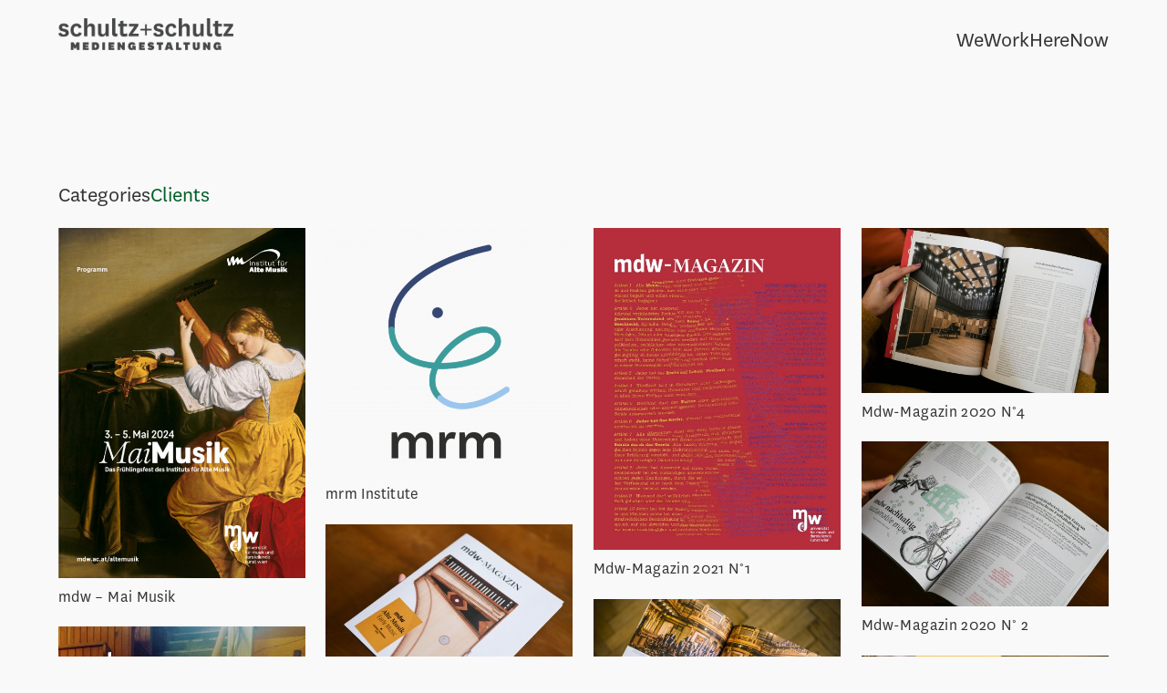

--- FILE ---
content_type: text/html; charset=UTF-8
request_url: https://www.schultzundschultz.at/category/mdw/
body_size: 27360
content:
<!DOCTYPE html>
<html lang="de">
<head>
<meta charset="UTF-8">
<meta name="viewport" content="width=device-width, initial-scale=1.0, minimum-scale=1.0, maximum-scale=5.0, user-scalable=yes">

<title>schultz+schultz — mdw</title>
<meta name='robots' content='max-image-preview:large' />
<link rel='dns-prefetch' href='//www.schultzundschultz.at' />
<link rel="alternate" type="application/rss+xml" title="schultz+schultz &raquo; Kategorie-Feed für mdw" href="https://www.schultzundschultz.at/category/mdw/feed/" />
<link rel='stylesheet' id='frontend-style-css' href='https://www.schultzundschultz.at/wp-content/themes/lay/frontend/assets/css/frontend.style.css?ver=6.8.9' type='text/css' media='all' />
<style id='frontend-style-inline-css' type='text/css'>
/* essential styles that need to be in head */
		html{
			overflow-y: scroll;
			/* needs to be min-height: 100% instead of height: 100%. doing height: 100% can cause a bug when doing scroll in jQuery for html,body  */
			min-height: 100%;
			/* prevent anchor font size from changing when rotating iphone to landscape mode */
			/* also: https://stackoverflow.com/questions/49589861/is-there-a-non-hacky-way-to-prevent-pinch-zoom-on-ios-11-3-safari */
			-webkit-text-size-adjust: none;
			/* prevent overflow while loading */
			overflow-x: hidden!important;
		}
		body{
			background-color: white;
			transition: background-color 300ms ease;
			min-height: 100%;
			margin: 0;
			width: 100%;
		}
		/* lay image opacity css */
		#search-results-region img.setsizes{opacity: 0;}#search-results-region img.lay-gif{opacity: 0;}#search-results-region img.lay-image-original{opacity: 0;}#search-results-region img.carousel-img{opacity: 0;}#search-results-region video.video-lazyload{opacity: 0;}#search-results-region img.setsizes.loaded{opacity: 1;}#search-results-region img.loaded-error{opacity: 1;}#search-results-region img.lay-gif.loaded{opacity: 1;}#search-results-region img.lay-image-original.loaded{opacity: 1;}#search-results-region img.carousel-img.loaded{opacity: 1;}#search-results-region video.loaded{opacity: 1;}.col img.setsizes{opacity: 0;}.col img.lay-gif{opacity: 0;}.col img.lay-image-original{opacity: 0;}.col img.carousel-img{opacity: 0;}.col video.video-lazyload{opacity: 0;}.col img.setsizes.loaded{opacity: 1;}.col img.loaded-error{opacity: 1;}.col img.lay-gif.loaded{opacity: 1;}.col img.lay-image-original.loaded{opacity: 1;}.col img.carousel-img.loaded{opacity: 1;}.col video.loaded{opacity: 1;}.project-arrow img.setsizes{opacity: 0;}.project-arrow img.lay-gif{opacity: 0;}.project-arrow img.lay-image-original{opacity: 0;}.project-arrow img.carousel-img{opacity: 0;}.project-arrow video.video-lazyload{opacity: 0;}.project-arrow img.setsizes.loaded{opacity: 1;}.project-arrow img.loaded-error{opacity: 1;}.project-arrow img.lay-gif.loaded{opacity: 1;}.project-arrow img.lay-image-original.loaded{opacity: 1;}.project-arrow img.carousel-img.loaded{opacity: 1;}.project-arrow video.loaded{opacity: 1;}.background-image img.setsizes{opacity: 0;}.background-image img.lay-gif{opacity: 0;}.background-image img.lay-image-original{opacity: 0;}.background-image img.carousel-img{opacity: 0;}.background-image video.video-lazyload{opacity: 0;}.background-image img.setsizes.loaded{opacity: 1;}.background-image img.loaded-error{opacity: 1;}.background-image img.lay-gif.loaded{opacity: 1;}.background-image img.lay-image-original.loaded{opacity: 1;}.background-image img.carousel-img.loaded{opacity: 1;}.background-image video.loaded{opacity: 1;}.background-video img.setsizes{opacity: 0;}.background-video img.lay-gif{opacity: 0;}.background-video img.lay-image-original{opacity: 0;}.background-video img.carousel-img{opacity: 0;}.background-video video.video-lazyload{opacity: 0;}.background-video img.setsizes.loaded{opacity: 1;}.background-video img.loaded-error{opacity: 1;}.background-video img.lay-gif.loaded{opacity: 1;}.background-video img.lay-image-original.loaded{opacity: 1;}.background-video img.carousel-img.loaded{opacity: 1;}.background-video video.loaded{opacity: 1;}
		/* lay media query styles */
		@media (min-width: 601px){
			
.column-wrap._100vh,
.column-wrap.rowcustomheight {
  display: flex;
}

#custom-phone-grid {
  display: none;
}

#footer-custom-phone-grid {
  display: none;
}

.cover-region-phone,
.cover-region-placeholder-phone {
  display: none;
}

.column-wrap._100vh,
.column-wrap.rowcustomheight {
  display: flex;
}

.sitetitle.txt .sitetitle-txt-inner {
  margin-top: 0;
  margin-bottom: 0;
}

.row._100vh,
.row._100vh.empty {
  min-height: 100vh;
  min-height: 100svh;
}
.row._100vh .row-inner,
.row._100vh .column-wrap,
.row._100vh.empty .row-inner,
.row._100vh.empty .column-wrap {
  min-height: 100vh;
  min-height: 100svh;
}

nav.laynav li {
  display: inline-block;
}

nav.laynav {
  white-space: nowrap;
}

.lay-mobile-icons-wrap {
  display: none;
  white-space: nowrap;
}

.mobile-title {
  display: none;
}

.navbar {
  position: fixed;
  z-index: 10;
  width: 100%;
  transform: translateZ(0);
}

nav.mobile-nav {
  display: none;
}

.sitetitle.txt .sitetitle-txt-inner span,
nav.laynav span {
  text-decoration-style: underline;
}

.col.align-top {
  align-self: start;
}

.col.align-onethird {
  align-self: start;
}

.col.align-middle {
  align-self: center;
}

.col.align-twothirds {
  align-self: end;
}

.col.align-bottom {
  align-self: end;
}

.cover-region {
  position: fixed;
  z-index: 1;
  top: 0;
  left: 0;
  width: 100%;
  height: 100vh;
  will-change: transform;
}

.lay-sitewide-background-video-mobile {
  display: none;
}

.cover-down-arrow-desktop {
  display: block;
}

.cover-down-arrow-phone {
  display: none;
}

.col.type-vl.absolute-position {
  position: absolute !important;
  margin-left: 0 !important;
  z-index: 1;
}

/* 

100VH rows 

*/
.column-wrap._100vh > .col.absolute-position:not(.lay-sticky) {
  position: absolute !important;
  margin-left: 0 !important;
}

.column-wrap._100vh > .col.absolute-position.align-top:not(.lay-sticky) {
  top: 0;
}

.column-wrap._100vh > .col.absolute-position.align-bottom:not(.lay-sticky) {
  bottom: 0;
}

._100vh:not(.stack-element) > .type-html {
  position: absolute !important;
  margin-left: 0 !important;
  z-index: 1;
}

._100vh:not(.stack-element) > .type-html.align-top {
  top: 0;
}

._100vh:not(.stack-element) > .type-html.align-middle {
  top: 50%;
  transform: translateY(-50%);
}

._100vh:not(.stack-element) > .type-html.align-bottom {
  bottom: 0;
}

/* 

CUSTOM ROW HEIGHT 

*/
.column-wrap.rowcustomheight > .col.absolute-position:not(.lay-sticky) {
  position: absolute !important;
  margin-left: 0 !important;
  z-index: 1;
}

.rowcustomheight:not(.stack-element) > .type-html {
  position: absolute !important;
  margin-left: 0 !important;
  z-index: 1;
}

.rowcustomheight:not(.stack-element) > .type-html.align-top {
  top: 0;
}

.rowcustomheight:not(.stack-element) > .type-html.align-middle {
  top: 50%;
  transform: translateY(-50%);
}

.rowcustomheight:not(.stack-element) > .type-html.align-bottom {
  bottom: 0;
}

.lay-slide-from-top {
  top: 0;
  left: 0;
  right: 0;
  transform: translateY(-100.1%);
}

.lay-slide-from-top {
  transition: transform 300ms cubic-bezier(0.52, 0.16, 0.24, 1);
}

.lay-slide-from-left {
  top: 0;
  left: 0;
  bottom: 0;
  transform: translateX(-100.1%);
}

.lay-slide-from-left {
  transition: transform 300ms cubic-bezier(0.52, 0.16, 0.24, 1);
}

.lay-slide-from-right {
  top: 0;
  right: 0;
  transform: translateX(100.1%);
}

.lay-slide-from-right {
  transition: transform 300ms cubic-bezier(0.52, 0.16, 0.24, 1);
}

.lay-slide-from-bottom {
  left: 0;
  right: 0;
  bottom: 0;
  transform: translateY(100.1%);
}

.lay-slide-from-bottom {
  transition: transform 300ms cubic-bezier(0.52, 0.16, 0.24, 1);
}

.lay-fade {
  opacity: 0;
  top: 0;
  left: 0;
  right: 0;
  transform: translateY(-100.1%);
}

.lay-none {
  transform: translate(0, 0);
  top: 0;
  left: 0;
  display: none;
}

.lay-show-overlay.lay-slide-from-top {
  transform: translateY(0);
}

.lay-show-overlay.lay-slide-from-left {
  transform: translateX(0);
}

.lay-show-overlay.lay-slide-from-right {
  transform: translateX(0);
}

.lay-show-overlay.lay-slide-from-bottom {
  transform: translateY(0);
}

.lay-show-overlay.lay-fade {
  transform: translateY(0);
  animation: 350ms forwards overlayfadein;
  opacity: 1;
}

.lay-show-overlay.lay-fadeout {
  animation: 350ms forwards overlayfadeout;
}

.lay-show-overlay.lay-none {
  display: block;
}

@keyframes overlayfadein {
  0% {
    opacity: 0;
  }
  100% {
    opacity: 1;
  }
}
@keyframes overlayfadeout {
  0% {
    opacity: 1;
  }
  100% {
    opacity: 0;
  }
}
nav.laynav {
  z-index: 20;
  line-height: 1;
}
nav.laynav .span-wrap {
  display: inline-block;
}
nav.laynav ul {
  list-style-type: none;
  margin: 0;
  padding: 0;
  font-size: 0;
  display: flex;
}
nav.laynav a {
  text-decoration: none;
}
nav.laynav li {
  vertical-align: top;
}
nav.laynav li:last-child {
  margin-right: 0 !important;
  margin-bottom: 0 !important;
}

			
		}
		@media (max-width: 600px){
			
.hascustomphonegrid #grid {
  display: none;
}
.hascustomphonegrid .column-wrap._100vh,
.hascustomphonegrid .column-wrap.rowcustomheight {
  display: flex;
}

.hascustomphonegrid .cover-region-desktop {
  display: none;
}
.hascustomphonegrid .cover-region-placeholder-desktop {
  display: none;
}

.nocustomphonegrid .type-vl {
  display: none;
}

.footer-hascustomphonegrid #footer {
  display: none;
}

.tagline {
  display: none;
}

body {
  box-sizing: border-box;
}

.fp-section.row._100vh,
.fp-section.row._100vh.empty {
  min-height: 0;
}
.fp-section.row._100vh .row-inner,
.fp-section.row._100vh.empty .row-inner {
  min-height: 0 !important;
}

.lay-content.nocustomphonegrid #grid .col.lay-sticky,
.lay-content.footer-nocustomphonegrid #footer .col.lay-sticky,
.lay-content .cover-region-desktop .col.lay-sticky {
  position: relative !important;
  top: auto !important;
}

.lay-content.nocustomphonegrid #grid .col:not(.below, .in-view),
.lay-content.footer-nocustomphonegrid #footer .col:not(.below, .in-view),
.lay-content .cover-region-desktop .col:not(.below, .in-view) {
  transform: translate3d(0, 0, 0) !important;
}

.lay-content.nocustomphonegrid #grid .col,
.lay-content.footer-nocustomphonegrid #footer .col,
.lay-content .cover-region-desktop .col {
  width: 100%;
}

html.flexbox .lay-content .row._100vh.row-col-amt-2.absolute-positioning-vertically-in-apl .col.align-top,
html.flexbox .lay-content .row.rowcustomheight.row-col-amt-2.absolute-positioning-vertically-in-apl .col.align-top,
html.flexbox .lay-content .row._100vh.row-col-amt-3.absolute-positioning-vertically-in-apl .col.align-top,
html.flexbox .lay-content .row.rowcustomheight.row-col-amt-3.absolute-positioning-vertically-in-apl .col.align-top {
  top: 0;
  position: absolute;
  margin-bottom: 0;
}
html.flexbox .lay-content .row._100vh.row-col-amt-2.absolute-positioning-vertically-in-apl .col.align-middle,
html.flexbox .lay-content .row.rowcustomheight.row-col-amt-2.absolute-positioning-vertically-in-apl .col.align-middle,
html.flexbox .lay-content .row._100vh.row-col-amt-3.absolute-positioning-vertically-in-apl .col.align-middle,
html.flexbox .lay-content .row.rowcustomheight.row-col-amt-3.absolute-positioning-vertically-in-apl .col.align-middle {
  top: 50%;
  transform: translate(0, -50%) !important;
  position: absolute;
  margin-bottom: 0;
}
html.flexbox .lay-content .row._100vh.row-col-amt-2.absolute-positioning-vertically-in-apl .col.align-bottom,
html.flexbox .lay-content .row.rowcustomheight.row-col-amt-2.absolute-positioning-vertically-in-apl .col.align-bottom,
html.flexbox .lay-content .row._100vh.row-col-amt-3.absolute-positioning-vertically-in-apl .col.align-bottom,
html.flexbox .lay-content .row.rowcustomheight.row-col-amt-3.absolute-positioning-vertically-in-apl .col.align-bottom {
  bottom: 0;
  position: absolute;
  margin-bottom: 0;
}

html.flexbox .lay-content .row._100vh.one-col-row .column-wrap,
html.flexbox .lay-content .row.rowcustomheight.one-col-row .column-wrap {
  display: flex;
}
html.flexbox .lay-content .row._100vh.one-col-row .col.align-top,
html.flexbox .lay-content .row.rowcustomheight.one-col-row .col.align-top {
  align-self: start;
  margin-bottom: 0;
}
html.flexbox .lay-content .row._100vh.one-col-row .col.align-middle,
html.flexbox .lay-content .row.rowcustomheight.one-col-row .col.align-middle {
  align-self: center;
  margin-bottom: 0;
}
html.flexbox .lay-content .row._100vh.one-col-row .col.align-bottom,
html.flexbox .lay-content .row.rowcustomheight.one-col-row .col.align-bottom {
  align-self: end;
  margin-bottom: 0;
}

.lay-content .row {
  box-sizing: border-box;
  display: block;
}

.lay-content .row:last-child .col:last-child {
  margin-bottom: 0 !important;
}

html.flexbox #custom-phone-grid .column-wrap._100vh,
html.flexbox #custom-phone-grid .column-wrap.rowcustomheight,
html.flexbox #footer-custom-phone-grid .column-wrap._100vh,
html.flexbox #footer-custom-phone-grid .column-wrap.rowcustomheight {
  display: flex;
}
html.flexbox #custom-phone-grid .col.align-top,
html.flexbox #footer-custom-phone-grid .col.align-top {
  align-self: start;
}
html.flexbox #custom-phone-grid .col.align-middle,
html.flexbox #footer-custom-phone-grid .col.align-middle {
  align-self: center;
}
html.flexbox #custom-phone-grid .col.align-bottom,
html.flexbox #footer-custom-phone-grid .col.align-bottom {
  align-self: end;
}

.row-inner {
  box-sizing: border-box;
}

.title a,
.title {
  opacity: 1;
}

.sitetitle {
  display: none;
}

.navbar {
  display: block;
  top: 0;
  left: 0;
  bottom: auto;
  right: auto;
  width: 100%;
  z-index: 30;
  border-bottom-style: solid;
  border-bottom-width: 1px;
}

.mobile-title.image {
  font-size: 0;
}

.mobile-title.text {
  line-height: 1;
  display: inline-flex;
}
.mobile-title.text > span {
  align-self: center;
}

.mobile-title {
  z-index: 31;
  display: inline-block;
  box-sizing: border-box;
}
.mobile-title img {
  box-sizing: border-box;
  height: 100%;
}

nav.primary,
nav.second_menu,
nav.third_menu,
nav.fourth_menu {
  display: none;
}

body.mobile-menu-style_desktop_menu .burger-wrap,
body.mobile-menu-style_desktop_menu .mobile-menu-close-custom {
  display: none;
}
body.mobile-menu-style_desktop_menu nav.mobile-nav {
  z-index: 35;
  line-height: 1;
  white-space: nowrap;
}
body.mobile-menu-style_desktop_menu nav.mobile-nav li {
  vertical-align: top;
}
body.mobile-menu-style_desktop_menu nav.mobile-nav li:last-child {
  margin-right: 0 !important;
  margin-bottom: 0 !important;
}
body.mobile-menu-style_desktop_menu nav.mobile-nav ul {
  list-style-type: none;
  margin: 0;
  padding: 0;
  font-size: 0;
}
body.mobile-menu-style_desktop_menu nav.mobile-nav a {
  text-decoration: none;
}
body.mobile-menu-style_desktop_menu nav.mobile-nav span {
  border-bottom-style: solid;
  border-bottom-width: 0;
}

.html5video .html5video-customplayicon {
  max-width: 100px;
}

.cover-enabled-on-phone .cover-region {
  position: fixed;
  z-index: 1;
  top: 0;
  left: 0;
  width: 100%;
  min-height: 100vh;
  will-change: transform;
}

.cover-disabled-on-phone .cover-region-placeholder {
  display: none;
}

.lay-sitewide-background-video {
  display: none;
}

.cover-down-arrow-desktop {
  display: none;
}

.cover-down-arrow-phone {
  display: block;
}

.lay-content.nocustomphonegrid #grid .row.only-marquee-row {
  padding-left: 0;
  padding-right: 0;
}

.col.absolute-position.type-vl {
  position: absolute;
  margin-left: 0 !important;
  z-index: 1;
}

.hascustomphonegrid .column-wrap._100vh > .col.absolute-position:not(.lay-sticky) {
  position: absolute !important;
  margin-left: 0 !important;
  z-index: 1;
}
.hascustomphonegrid .column-wrap._100vh > .col.absolute-position.align-top:not(.lay-sticky) {
  top: 0;
}
.hascustomphonegrid .column-wrap._100vh > .col.absolute-position.align-bottom:not(.lay-sticky) {
  bottom: 0;
}

.hascustomphonegrid .column-wrap.rowcustomheight > .col.absolute-position:not(.lay-sticky) {
  position: absolute !important;
  margin-left: 0 !important;
  z-index: 1;
}
.hascustomphonegrid .column-wrap.rowcustomheight > .col.absolute-position.align-top:not(.lay-sticky) {
  top: 0;
}
.hascustomphonegrid .column-wrap.rowcustomheight > .col.absolute-position.align-bottom:not(.lay-sticky) {
  bottom: 0;
}

body.mobile-menu-style_1.mobile-menu-has-animation.mobile-menu-animation-possible.animate-mobile-menu nav.mobile-nav {
  transition: transform 300ms cubic-bezier(0.52, 0.16, 0.24, 1);
}

body.mobile-menu-style_1 nav.mobile-nav::-webkit-scrollbar {
  display: none;
}
body.mobile-menu-style_1 nav.mobile-nav {
  transform: translateY(-99999px);
  overflow-y: scroll;
  -webkit-overflow-scrolling: touch;
  white-space: normal;
  width: 100%;
  top: 0;
  left: 0;
  bottom: auto;
}
body.mobile-menu-style_1 nav.mobile-nav .current-menu-item {
  opacity: 1;
}
body.mobile-menu-style_1 nav.mobile-nav li {
  display: block;
  margin-right: 0;
  margin-bottom: 0;
  padding: 0;
}
body.mobile-menu-style_1 nav.mobile-nav li a {
  display: block;
  opacity: 1;
  border-bottom-style: solid;
  border-bottom-width: 1px;
  transition: background-color 200ms ease;
  margin: 0;
}
body.mobile-menu-style_1 nav.mobile-nav li a:hover {
  opacity: 1;
}
body.mobile-menu-style_1 nav.mobile-nav li a .span-wrap {
  border-bottom: none;
}
body.mobile-menu-style_1 nav.mobile-nav li a:hover .span-wrap {
  border-bottom: none;
}

body.mobile-menu-style_2.mobile-menu-has-animation.mobile-menu-animation-possible nav.mobile-nav {
  transition: transform 500ms cubic-bezier(0.52, 0.16, 0.24, 1);
}

body.mobile-menu-style_2 .laynav .burger-wrap {
  position: absolute;
  right: 0;
  top: 0;
}
body.mobile-menu-style_2 nav.mobile-nav.active {
  transform: translateX(0);
}
body.mobile-menu-style_2 nav.mobile-nav::-webkit-scrollbar {
  display: none;
}
body.mobile-menu-style_2 nav.mobile-nav {
  box-sizing: border-box;
  z-index: 35;
  top: 0;
  height: 100vh;
  overflow-y: scroll;
  -webkit-overflow-scrolling: touch;
  white-space: normal;
  width: 100%;
  transform: translateX(100%);
}
body.mobile-menu-style_2 nav.mobile-nav li a {
  display: block;
  margin: 0;
  box-sizing: border-box;
  width: 100%;
}

body.mobile-menu-style_3.mobile-menu-has-animation.mobile-menu-animation-possible .mobile-nav ul {
  opacity: 0;
  transition: opacity 300ms cubic-bezier(0.52, 0.16, 0.24, 1) 200ms;
}

body.mobile-menu-style_3.mobile-menu-has-animation.mobile-menu-animation-possible.mobile-menu-open .mobile-nav ul {
  opacity: 1;
}

body.mobile-menu-style_3.mobile-menu-has-animation.mobile-menu-animation-possible nav.mobile-nav {
  transition: height 500ms cubic-bezier(0.52, 0.16, 0.24, 1);
}

body.mobile-menu-style_3 nav.mobile-nav.active {
  transform: translateX(0);
}
body.mobile-menu-style_3 nav.mobile-nav::-webkit-scrollbar {
  display: none;
}
body.mobile-menu-style_3 nav.mobile-nav {
  width: 100%;
  height: 0;
  box-sizing: border-box;
  z-index: 33;
  overflow-y: scroll;
  -webkit-overflow-scrolling: touch;
  white-space: normal;
  width: 100%;
}
body.mobile-menu-style_3 nav.mobile-nav li a {
  display: block;
  margin: 0;
  box-sizing: border-box;
  width: 100%;
}

/**
 * Toggle Switch Globals
 *
 * All switches should take on the class `c-hamburger` as well as their
 * variant that will give them unique properties. This class is an overview
 * class that acts as a reset for all versions of the icon.
 */
.mobile-menu-style_1 .burger-wrap,
.mobile-menu-style_3 .burger-wrap {
  z-index: 33;
}

.lay-mobile-icons-wrap {
  z-index: 33;
  top: 0;
  right: 0;
  vertical-align: top;
}

.burger-wrap {
  padding-left: 10px;
  font-size: 0;
  box-sizing: border-box;
  display: inline-block;
  cursor: pointer;
  vertical-align: top;
}

.burger-inner {
  position: relative;
}

.burger-default {
  border-radius: 0;
  overflow: hidden;
  margin: 0;
  padding: 0;
  width: 25px;
  height: 20px;
  font-size: 0;
  -webkit-appearance: none;
  -moz-appearance: none;
  appearance: none;
  box-shadow: none;
  border-radius: none;
  border: none;
  cursor: pointer;
  background-color: transparent;
}

.burger-default:focus {
  outline: none;
}

.burger-default span {
  display: block;
  position: absolute;
  left: 0;
  right: 0;
  background-color: #000;
}

.default .burger-default span {
  height: 2px;
  top: 9px;
}
.default .burger-default span::before,
.default .burger-default span::after {
  height: 2px;
}
.default .burger-default span::before {
  top: -8px;
}
.default .burger-default span::after {
  bottom: -8px;
}

.default_thin .burger-default span {
  height: 1px;
  top: 9px;
}
.default_thin .burger-default span::before,
.default_thin .burger-default span::after {
  height: 1px;
}
.default_thin .burger-default span::before {
  top: -7px;
}
.default_thin .burger-default span::after {
  bottom: -7px;
}

.burger-default span::before,
.burger-default span::after {
  position: absolute;
  display: block;
  left: 0;
  width: 100%;
  background-color: #000;
  content: "";
}

/**
 * Style 2
 *
 * Hamburger to "x" (htx). Takes on a hamburger shape, bars slide
 * down to center and transform into an "x".
 */
.burger-has-animation .burger-default {
  transition: background 0.2s;
}
.burger-has-animation .burger-default span {
  transition: background-color 0.2s 0s;
}
.burger-has-animation .burger-default span::before,
.burger-has-animation .burger-default span::after {
  transition-timing-function: cubic-bezier(0.04, 0.04, 0.12, 0.96);
  transition-duration: 0.2s, 0.2s;
  transition-delay: 0.2s, 0s;
}
.burger-has-animation .burger-default span::before {
  transition-property: top, transform;
  -webkit-transition-property: top, -webkit-transform;
}
.burger-has-animation .burger-default span::after {
  transition-property: bottom, transform;
  -webkit-transition-property: bottom, -webkit-transform;
}
.burger-has-animation .burger-default.active span::before,
.burger-has-animation .burger-default.active span::after {
  transition-delay: 0s, 0.2s;
}

/* active state, i.e. menu open */
.burger-default.active span {
  background-color: transparent !important;
}

.burger-default.active span::before {
  transform: rotate(45deg);
  top: 0;
}

.burger-default.active span::after {
  transform: rotate(-45deg);
  bottom: 0;
}

.mobile-menu-icon {
  z-index: 31;
}

.mobile-menu-icon {
  cursor: pointer;
}

.burger-custom-wrap-close {
  display: none;
}

body.mobile-menu-style_2 .mobile-nav .burger-custom-wrap-close {
  display: inline-block;
}
body.mobile-menu-style_2 .burger-custom-wrap-open {
  display: inline-block;
}

body.mobile-menu-open.mobile-menu-style_3 .burger-custom-wrap-close,
body.mobile-menu-open.mobile-menu-style_1 .burger-custom-wrap-close {
  display: inline-block;
}
body.mobile-menu-open.mobile-menu-style_3 .burger-custom-wrap-open,
body.mobile-menu-open.mobile-menu-style_1 .burger-custom-wrap-open {
  display: none;
}

/**
 * Toggle Switch Globals
 *
 * All switches should take on the class `c-hamburger` as well as their
 * variant that will give them unique properties. This class is an overview
 * class that acts as a reset for all versions of the icon.
 */
body.mobile_menu_bar_not_hidden .lay-mobile-icons-wrap.contains-cart-icon .burger-wrap-new {
  padding-top: 6px;
}

.burger-wrap-new.burger-wrap {
  padding-left: 5px;
  padding-right: 5px;
}

.lay-mobile-icons-wrap.contains-cart-icon.custom-burger .lay-cart-icon-wrap {
  padding-top: 0;
}

.burger-new {
  border-radius: 0;
  overflow: hidden;
  margin: 0;
  padding: 0;
  width: 30px;
  height: 30px;
  font-size: 0;
  -webkit-appearance: none;
  -moz-appearance: none;
  appearance: none;
  box-shadow: none;
  border-radius: none;
  border: none;
  cursor: pointer;
  background-color: transparent;
}

.burger-new:focus {
  outline: none;
}

.burger-new .bread-top,
.burger-new .bread-bottom {
  transform: none;
  z-index: 4;
  position: absolute;
  z-index: 3;
  top: 0;
  left: 0;
  width: 30px;
  height: 30px;
}

.burger-has-animation .bread-top,
.burger-has-animation .bread-bottom {
  transition: transform 0.1806s cubic-bezier(0.04, 0.04, 0.12, 0.96);
}
.burger-has-animation .bread-crust-bottom,
.burger-has-animation .bread-crust-top {
  transition: transform 0.1596s cubic-bezier(0.52, 0.16, 0.52, 0.84) 0.1008s;
}
.burger-has-animation .burger-new.active .bread-top,
.burger-has-animation .burger-new.active .bread-bottom {
  transition: transform 0.3192s cubic-bezier(0.04, 0.04, 0.12, 0.96) 0.1008s;
}
.burger-has-animation .burger-new.active .bread-crust-bottom,
.burger-has-animation .burger-new.active .bread-crust-top {
  transition: transform 0.1806s cubic-bezier(0.04, 0.04, 0.12, 0.96);
}

.burger-new .bread-crust-top,
.burger-new .bread-crust-bottom {
  display: block;
  width: 17px;
  height: 1px;
  background: #000;
  position: absolute;
  left: 7px;
  z-index: 1;
}

.bread-crust-top {
  top: 14px;
  transform: translateY(-3px);
}

.bread-crust-bottom {
  bottom: 14px;
  transform: translateY(3px);
}

.burger-new.active .bread-top {
  transform: rotate(45deg);
}
.burger-new.active .bread-crust-bottom {
  transform: none;
}
.burger-new.active .bread-bottom {
  transform: rotate(-45deg);
}
.burger-new.active .bread-crust-top {
  transform: none;
}

.cover-disabled-on-phone .cover-region-desktop._100vh._100vh-not-set-by-user {
  min-height: 0 !important;
}
.cover-disabled-on-phone .cover-region-desktop._100vh._100vh-not-set-by-user .cover-inner._100vh {
  min-height: 0 !important;
}
.cover-disabled-on-phone .cover-region-desktop._100vh._100vh-not-set-by-user .row._100vh {
  min-height: 0 !important;
}
.cover-disabled-on-phone .cover-region-desktop._100vh._100vh-not-set-by-user .row-inner._100vh {
  min-height: 0 !important;
}
.cover-disabled-on-phone .cover-region-desktop._100vh._100vh-not-set-by-user .column-wrap._100vh {
  min-height: 0 !important;
}

.lay-thumbnailgrid-tagfilter.mobile-one-line {
  white-space: nowrap;
  overflow-x: scroll;
  box-sizing: border-box;
  -webkit-overflow-scrolling: touch;
}

.lay-thumbnailgrid-tagfilter::-webkit-scrollbar {
  display: none;
}

.lay-thumbnailgrid-filter.mobile-one-line {
  white-space: nowrap;
  overflow-x: scroll;
  box-sizing: border-box;
  -webkit-overflow-scrolling: touch;
}

.lay-thumbnailgrid-filter::-webkit-scrollbar {
  display: none;
}

.lay-thumbnailgrid-tagfilter.mobile-one-line .tag-bubble:first-child {
  margin-left: 0 !important;
}
.lay-thumbnailgrid-tagfilter.mobile-one-line .tag-bubble:last-child {
  margin-right: 0 !important;
}

.lay-phone-slide-from-top {
  top: 0;
  left: 0;
  right: 0;
  transform: translateY(-100.1%);
}

.lay-phone-slide-from-top {
  transition: transform 300ms cubic-bezier(0.52, 0.16, 0.24, 1);
}

.lay-phone-slide-from-left {
  top: 0;
  left: 0;
  bottom: 0;
  transform: translateX(-100.1%);
}

.lay-phone-slide-from-left {
  transition: transform 300ms cubic-bezier(0.52, 0.16, 0.24, 1);
}

.lay-phone-slide-from-right {
  top: 0;
  right: 0;
  transition: transform 300ms cubic-bezier(0.52, 0.16, 0.24, 1);
  transform: translateX(100%);
}

.lay-phone-slide-from-right {
  transition: transform 300ms cubic-bezier(0.52, 0.16, 0.24, 1);
}

.lay-phone-slide-from-bottom {
  left: 0;
  right: 0;
  bottom: 0;
  transform: translateY(100.1%);
}

.lay-phone-slide-from-bottom {
  transition: transform 300ms cubic-bezier(0.52, 0.16, 0.24, 1);
}

.lay-phone-fade {
  opacity: 0;
  top: 0;
  left: 0;
  right: 0;
  transform: translateY(-100.1%);
}

.lay-phone-none {
  transform: translate(0, 0);
  top: 0;
  left: 0;
  display: none;
}

.lay-show-overlay.lay-phone-slide-from-top {
  transform: translateY(0);
}

.lay-show-overlay.lay-phone-slide-from-left {
  transform: translateX(0);
}

.lay-show-overlay.lay-phone-slide-from-right {
  transform: translateX(0);
}

.lay-show-overlay.lay-phone-slide-from-bottom {
  transform: translateY(0);
}

.lay-show-overlay.lay-phone-fade {
  transform: translateY(0);
  animation: 350ms forwards overlayfadein;
  opacity: 1;
}

.lay-show-overlay.lay-fadeout {
  animation: 350ms forwards overlayfadeout;
}

.lay-show-overlay.lay-phone-none {
  display: block;
}

@keyframes overlayfadein {
  0% {
    opacity: 0;
  }
  100% {
    opacity: 1;
  }
}
@keyframes overlayfadeout {
  0% {
    opacity: 1;
  }
  100% {
    opacity: 0;
  }
}
html.no-flexbox #footer-custom-phone-grid .col.align-bottom {
  vertical-align: bottom;
}

.mobile_sitetitle_fade_out_when_scrolling_down {
  transition: all ease-in-out 300ms;
}

.mobile_sitetitle_move_away_when_scrolling_down {
  transition: all ease-in-out 300ms;
}

.mobile_menu_fade_out_when_scrolling_down {
  transition: all ease-in-out 300ms;
}

.mobile_menu_move_away_when_scrolling_down {
  transition: all ease-in-out 300ms;
}

.mobile_menubar_move_away_when_scrolling_down {
  transition: all ease-in-out 300ms;
}

.mobile_menubar_fade_out_when_scrolling_down {
  transition: all ease-in-out 300ms;
}

.mobile_menuicons_fade_out_when_scrolling_down {
  transition: all ease-in-out 300ms;
}

.mobile_menuicons_move_away_when_scrolling_down {
  transition: all ease-in-out 300ms;
}

body.lay-hide-phone-menu .mobile_sitetitle_fade_out_when_scrolling_down {
  opacity: 0;
  pointer-events: none;
}
body.lay-hide-phone-menu .mobile_menu_fade_out_when_scrolling_down {
  opacity: 0;
  pointer-events: none;
}
body.lay-hide-phone-menu .mobile_menubar_move_away_when_scrolling_down {
  transform: translateY(-100%);
}
body.lay-hide-phone-menu .mobile_menubar_fade_out_when_scrolling_down {
  opacity: 0 !important;
  pointer-events: none;
}
body.lay-hide-phone-menu .mobile_menuicons_fade_out_when_scrolling_down {
  opacity: 0 !important;
  pointer-events: none;
}
body.lay-hide-phone-menu .mobile_menuicons_move_away_when_scrolling_down {
  transform: translateY(-100%);
}

nav.laynav {
  z-index: 20;
  line-height: 1;
}
nav.laynav .span-wrap {
  display: inline-block;
}
nav.laynav ul {
  list-style-type: none;
  margin: 0;
  padding: 0;
  font-size: 0;
}
nav.laynav a {
  text-decoration: none;
}
nav.laynav li {
  vertical-align: top;
}
nav.laynav li:last-child {
  margin-right: 0 !important;
  margin-bottom: 0 !important;
}

			
		}

					/* default text format "Default" */
					.lay-textformat-parent > *, ._Default, ._Default_no_spaces{
						font-family:National-Book;color:#333333;letter-spacing:0.02em;line-height:1.2;font-weight:300;text-transform:none;font-style:normal;text-decoration: none;padding: 0;text-indent:0em;border-bottom: none;text-align:left;
					}.lay-textformat-parent > *, ._Default, ._Default_no_spaces{
						font-family:National-Book;color:#333333;letter-spacing:0.02em;line-height:1.2;font-weight:300;text-transform:none;font-style:normal;text-decoration: none;padding: 0;text-indent:0em;border-bottom: none;text-align:left;
					}
					.lay-textformat-parent > *:last-child, ._Default:last-child{
						margin-bottom: 0;
					}
					@media (min-width: 601px){
						.lay-textformat-parent > *, ._Default{
							font-size:18px;margin:0px 0 20px 0;
						}
						._Default_no_spaces{
							font-size:18px;
						}
						.lay-textformat-parent > *:last-child, ._Default:last-child{
							margin-bottom: 0;
						}
					}
					@media (max-width: 600px){
						.lay-textformat-parent > *, ._Default{
							font-size:18px;margin:0px 0 20px 0;
						}
						._Default_no_spaces{
							font-size:18px;
						}
						.lay-textformat-parent > *:last-child, ._Default:last-child{
							margin-bottom: 0;
						}
					}._Head, ._Head_no_spaces{font-family:National-Semibold;color:#333333;letter-spacing:0.05em;line-height:1.2;font-weight:400;text-transform:uppercase;font-style:normal;text-decoration: none;padding: 0;text-indent:0em;border-bottom: none;text-align:left;}@media (min-width: 601px){
						._Head{font-size:18px;margin:0px 0 20px 0;}
						._Head:last-child{
							margin-bottom: 0;
						}
						._Head_no_spaces{font-size:18px;}
					}@media (max-width: 600px){
						._Head{font-size:24px;margin:0px 0 20px 0;}
						._Head:last-child{
							margin-bottom: 0;
						}
						._Head_no_spaces{font-size:24px;}
					}._Text24, ._Text24_no_spaces{font-family:National-Book;color:#333333;letter-spacing:0em;line-height:1.2;font-weight:300;text-transform:none;font-style:normal;text-decoration: none;padding: 0;text-indent:0em;border-bottom: none;text-align:left;}@media (min-width: 601px){
						._Text24{font-size:24px;margin:0px 0 20px 0;}
						._Text24:last-child{
							margin-bottom: 0;
						}
						._Text24_no_spaces{font-size:24px;}
					}@media (max-width: 600px){
						._Text24{font-size:18px;margin:0px 0 20px 0;}
						._Text24:last-child{
							margin-bottom: 0;
						}
						._Text24_no_spaces{font-size:18px;}
					}
/* customizer css */
            .thumb .thumbnail-tags{opacity: 1;}.thumb .thumbnail-tags { margin-top:0px; }.thumb .thumbnail-tags { margin-bottom:0px; }.thumb .thumbnail-tags { text-align:left; }.thumb .thumbnail-tags { line-height:1.2; }.thumb .title, .thumb .thumbnail-tags{
                -webkit-transition: all 400ms ease-out;
                -moz-transition: all 400ms ease-out;
                transition: all 400ms ease-out;
            }.title{opacity: 1;}.title { text-align:left; }.below-image .title { margin-top:10px; }.above-image .title { margin-bottom:10px; }.title { line-height:1.2; }.titlewrap-on-image{}.thumb .descr{
                -webkit-transition: all 400ms ease-out;
                -moz-transition: all 400ms ease-out;
                transition: all 400ms ease-out;
            }.thumb .descr{opacity: 1;}.thumb .descr { margin-top:0px; }.thumb .descr { margin-bottom:0px; }.thumb .ph{
                transition: -webkit-filter 400ms ease-out;
            }body, .hascover #footer-region, .cover-content, .cover-region { background-color:#f9f9f9; }
        .sitetitle.txt .sitetitle-txt-inner span,
        nav.laynav a span{
            text-underline-offset: 3px;
        }.lay-textformat-parent a:not(.laybutton),
            .lay-link-parent a:not(.laybutton),
            a.projectlink .lay-textformat-parent>*:not(.laybutton),
            .lay-carousel-sink .single-caption-inner a:not(.laybutton),
            .lay-marquee p a:not(.laybutton), .link-in-text { color:#005e28; }.lay-thumbnailgrid-filter .lay-filter-active { color:#333333; }.lay-thumbnailgrid-filter { margin-bottom:20px; }.lay-thumbnailgrid-filter-anchor{opacity: 0.5;}.lay-thumbnailgrid-filter-anchor.lay-filter-active{opacity: 1;}@media (hover) {.lay-thumbnailgrid-filter-anchor:hover{opacity: 1;}}.lay-thumbnailgrid-tagfilter { margin-bottom:20px; }.tag-bubble { background-color:#eeeeee; }.tag-bubble { border-radius:100px; }@media (hover:hover) {.tag-bubble:hover { background-color:#d0d0d0; }}.tag-bubble.lay-tag-active { background-color:#d0d0d0; }input#search-query, .suggest-item { font-family:National-Book; }.search-view { background-color:rgba(255,255,255,0.85); }input#search-query::selection { background:#f5f5f5; }.close-search { color:#000000; }input#search-query::placeholder { color:#ccc; }input#search-query { color:#000; }.suggest-item { color:#aaa; }@media (hover:hover) {.suggest-item:hover { color:#000; }}.search-view{ -webkit-backdrop-filter: saturate(180%) blur(10px);
            backdrop-filter: saturate(180%) blur(10px); }.laybutton1{
				font-family:National-Book;color:#333333;letter-spacing:0.02em;line-height:1.2;font-weight:300;text-transform:none;font-style:normal;text-decoration: none;
			}
			@media (min-width: 601px){
				.laybutton1{
					font-size:18px;
				}
			}
			@media (max-width: 600px){
				.laybutton1{
					font-size:18px;
				}
			}.laybutton1{
            color: #000;
            border-radius: 0px;
            background-color: #ffffff;
            border: 1px solid #000000;
            padding-left: 15px;
            padding-right: 15px;
            padding-top: 5px;
            padding-bottom: 5px;
            margin-left: 0px;
            margin-right: 0px;
            margin-top: 0px;
            margin-bottom: 0px;
            
        }.laybutton2{
				font-family:National-Book;color:#333333;letter-spacing:0.02em;line-height:1.2;font-weight:300;text-transform:none;font-style:normal;text-decoration: none;
			}
			@media (min-width: 601px){
				.laybutton2{
					font-size:18px;
				}
			}
			@media (max-width: 600px){
				.laybutton2{
					font-size:18px;
				}
			}.laybutton2{
            color: #000;
            border-radius: 100px;
            background-color: #ffffff;
            border: 1px solid #000000;
            padding-left: 20px;
            padding-right: 20px;
            padding-top: 5px;
            padding-bottom: 5px;
            margin-left: 0px;
            margin-right: 0px;
            margin-top: 0px;
            margin-bottom: 0px;
            
        }.laybutton3{
				font-family:National-Book;color:#333333;letter-spacing:0.02em;line-height:1.2;font-weight:300;text-transform:none;font-style:normal;text-decoration: none;
			}
			@media (min-width: 601px){
				.laybutton3{
					font-size:18px;
				}
			}
			@media (max-width: 600px){
				.laybutton3{
					font-size:18px;
				}
			}.laybutton3{
            color: #000;
            border-radius: 100px;
            background-color: #eeeeee;
            border: 0px solid #000000;
            padding-left: 20px;
            padding-right: 20px;
            padding-top: 5px;
            padding-bottom: 5px;
            margin-left: 0px;
            margin-right: 0px;
            margin-top: 0px;
            margin-bottom: 0px;
            
        }
            @media (min-width: 601px){.sitetitle { top:20px; }.sitetitle { left:5%; }.sitetitle { right:5%; }.sitetitle { bottom:16px; }.sitetitle img { width:15vw; }.sitetitle{opacity: 1;}.sitetitle{bottom: auto; right: auto;}.sitetitle{position: absolute;}.sitetitle{display: inline-block;}.sitetitle.img { text-align:left; }.no-touchdevice .sitetitle.txt:hover .sitetitle-txt-inner span, .no-touchdevice .sitetitle:hover .tagline { color:#333333; }.no-touchdevice .sitetitle:hover{opacity: 1;}.no-touchdevice .sitetitle.txt:hover .sitetitle-txt-inner span{ 
                text-decoration: none;
            }.tagline { margin-top:5px; }.tagline{opacity: 1;}nav.primary{display: inline-block;}nav.primary { left:5%; }nav.primary { right:5%; }nav.primary { bottom:16px; }nav.primary ul {gap:15px;}nav.primary ul {flex-direction:row;;}nav.primary{position: absolute;}nav.primary a{opacity: 1;}nav.laynav.primary li{display: inline-block;}nav.primary { top:200px; }nav.primary{bottom: auto; right: auto;}nav.second_menu{display: inline-block;}nav.second_menu { left:5%; }nav.second_menu { right:5%; }nav.second_menu { bottom:16px; }nav.second_menu ul {gap:10px;}nav.second_menu ul {flex-direction:row;;}nav.second_menu{position: absolute;}nav.second_menu a{opacity: 1;}nav.laynav.second_menu li{display: inline-block;}nav.second_menu { top:30px; }nav.second_menu{bottom: auto; left: auto;}nav.laynav .current-menu-item>a { color:#005e28; }nav.laynav .current-menu-item>a { font-weight:300; }nav.laynav .current-menu-item>a span{
                    text-decoration: none;
                }nav.laynav .current-menu-item>a{opacity: 1;}nav.laynav .current_page_item>a { color:#005e28; }nav.laynav .current_page_item>a { font-weight:300; }nav.laynav .current_page_item>a span{
                    text-decoration: none;
                }nav.laynav .current_page_item>a{opacity: 1;}nav.laynav .current-menu-parent>a { color:#005e28; }nav.laynav .current-menu-parent>a { font-weight:300; }nav.laynav .current-menu-parent>a span{
                    text-decoration: none;
                }nav.laynav .current-menu-parent>a{opacity: 1;}nav.laynav .current-menu-ancestor>a { color:#005e28; }nav.laynav .current-menu-ancestor>a { font-weight:300; }nav.laynav .current-menu-ancestor>a span{
                    text-decoration: none;
                }nav.laynav .current-menu-ancestor>a{opacity: 1;}nav.laynav .current-lang>a { color:#005e28; }nav.laynav .current-lang>a { font-weight:300; }nav.laynav .current-lang>a span{
                    text-decoration: none;
                }nav.laynav .current-lang>a{opacity: 1;}.current-lang>a{opacity: 1;}.no-touchdevice nav.laynav a:hover { color:#333333; }.no-touchdevice nav.laynav a:hover span { text-decoration-color:#333333; }.no-touchdevice nav.laynav a:hover span{ 
                text-decoration: none;
             }.no-touchdevice nav.laynav a:hover{opacity: 1;}.laynav.desktop-nav.arrangement-horizontal .sub-menu{ left:-10px; padding:10px; }.laynav.desktop-nav.arrangement-vertical .sub-menu{ padding-left:10px; padding-right:10px; }.laynav.desktop-nav.arrangement-horizontal.submenu-type-vertical .menu-item-has-children .sub-menu li a{ padding-bottom: 4px; }.laynav.desktop-nav.arrangement-horizontal.submenu-type-horizontal .menu-item-has-children .sub-menu li{ margin-right: 4px; }.laynav.desktop-nav.arrangement-vertical .menu-item-has-children .sub-menu li{ margin-bottom: 4px; }.laynav.desktop-nav.arrangement-horizontal.show-submenu-on-hover.position-top .menu-item-has-children:hover { padding-bottom:0px; }.laynav.desktop-nav.arrangement-horizontal.show-submenu-on-click.position-top .menu-item-has-children.show-submenu-desktop { padding-bottom:0px; }.laynav.desktop-nav.arrangement-horizontal.show-submenu-on-always.position-top .menu-item-has-children { padding-bottom:0px; }.laynav.desktop-nav.arrangement-horizontal.show-submenu-on-hover.position-not-top .menu-item-has-children:hover { padding-top:0px; }.laynav.desktop-nav.arrangement-horizontal.show-submenu-on-click.position-not-top .menu-item-has-children.show-submenu-desktop { padding-top:0px; }.laynav.desktop-nav.arrangement-horizontal.show-submenu-on-always.position-not-top .menu-item-has-children { padding-top:0px; }.laynav.desktop-nav.arrangement-vertical .sub-menu { padding-top:0px; }.laynav.desktop-nav.arrangement-vertical .sub-menu { padding-bottom:0px; }.navbar{ top:0; bottom: auto; }.navbar { height:70px; }.navbar{display:none;}.navbar { background-color:rgba(249,249,249,1); }.navbar { border-color:#cccccc; }.no-touchdevice .lay-textformat-parent a:not(.laybutton):hover,
            .no-touchdevice .lay-textformat-parent a:not(.laybutton):hover span,
            .no-touchdevice .lay-link-parent a:not(.laybutton):hover,
            .no-touchdevice .lay-link-parent a:not(.laybutton):hover span,
            .lay-textformat-parent a:not(.laybutton).hover,
            .lay-textformat-parent a:not(.laybutton).hover span,
            .no-touchdevice a.projectlink .lay-textformat-parent>*:not(.laybutton):hover,
            a.projectlink .lay-textformat-parent>*:not(.laybutton).hover,
            .no-touchdevice .lay-carousel-sink .single-caption-inner a:not(.laybutton):hover,
            .no-touchdevice .lay-marquee p a:not(.laybutton):hover,
            .no-touchdevice .link-in-text:hover,
            .link-in-text.hover { color:#003818; }.no-touchdevice .lay-textformat-parent a:not(.laybutton):hover,
            .no-touchdevice .lay-link-parent a:not(.laybutton):hover,
            .lay-textformat-parent a:not(.laybutton).hover,
            .lay-textformat-parent a:not(.laybutton).hover span,
            .no-touchdevice a.projectlink .lay-textformat-parent>*:not(.laybutton):hover,
            a.projectlink .lay-textformat-parent>*:not(.laybutton).hover,
            .no-touchdevice .lay-carousel-sink .single-caption-inner a:not(.laybutton):hover,
            .no-touchdevice .lay-marquee p a:not(.laybutton):hover,
            .no-touchdevice .link-in-text:hover,
            .no-touchdevice .link-in-text.hover,
            .no-touchdevice .pa-text:hover .pa-inner{
                text-decoration: none;
             }.no-touchdevice .lay-link-parent a:not(.laybutton):hover,
            .no-touchdevice .lay-textformat-parent a:not(.laybutton):hover,
            .lay-textformat-parent a:not(.laybutton).hover,
            .no-touchdevice a.projectlink .lay-textformat-parent>*:not(.laybutton):hover,
            a.projectlink .lay-textformat-parent>*:not(.laybutton).hover,
            .no-touchdevice .lay-carousel-sink .single-caption-inner a:not(.laybutton):hover,
            .no-touchdevice .lay-marquee p a:not(.laybutton):hover,
            .no-touchdevice .link-in-text:hover,
            .no-touchdevice .link-in-text.hover,
            .no-touchdevice .pa-text:hover .pa-inner{opacity: 1;}.lay-thumbnailgrid-filter-anchor { margin-right:10px; }.tag-bubble { margin:10px; }.lay-thumbnailgrid-tagfilter { margin-left:-10px; }}
            @media (max-width: 600px){.lay-textformat-parent a:not(.laybutton).hover, .lay-textformat-parent a:not(.laybutton).hover span { color:#003818; }.lay-textformat-parent a:not(.laybutton).hover, .lay-link-parent a:not(.laybutton).hover{
                text-decoration: none;
             }.lay-textformat-parent a:not(.laybutton).hover, .lay-link-parent a:not(.laybutton).hover{opacity: 1;}.mobile-one-line .lay-thumbnailgrid-filter-anchor { margin-right:10px; }.mobile-not-one-line .lay-thumbnailgrid-filter-anchor { margin:10px; }.mobile-one-line .tag-bubble { margin-right:10px; }.mobile-not-one-line .tag-bubble { margin:10px; }.lay-thumbnailgrid-tagfilter { margin-left:-10px; }.lay-content.nocustomphonegrid #grid .col, .lay-content.footer-nocustomphonegrid #footer .col { margin-bottom:5%; }.lay-content.nocustomphonegrid .cover-region .col { margin-bottom:5%; }.lay-content.nocustomphonegrid #grid .row.empty._100vh, .lay-content.footer-nocustomphonegrid #footer .row.empty._100vh { margin-bottom:5%; }.lay-content.nocustomphonegrid #grid .row.has-background, .lay-content.footer-nocustomphonegrid #footer .row.has-background { margin-bottom:5%; }.lay-content.nocustomphonegrid.hascover #grid { padding-top:5%; }.lay-content.nocustomphonegrid #grid .row, .lay-content.nocustomphonegrid .cover-region-desktop .row, .lay-content.footer-nocustomphonegrid #footer .row { padding-left:5vw; }.lay-content.nocustomphonegrid #grid .row, .lay-content.nocustomphonegrid .cover-region-desktop .row, .lay-content.footer-nocustomphonegrid #footer .row { padding-right:5vw; }.lay-content.nocustomphonegrid #grid .col.frame-overflow-both,
                .lay-content.nocustomphonegrid .cover-region-desktop .col.frame-overflow-both,
                .lay-content.footer-nocustomphonegrid #footer .col.frame-overflow-both{
                    width: calc( 100% + 5vw * 2 );
                    left: -5vw;
                }.lay-content.nocustomphonegrid #grid .col.frame-overflow-right,
                .lay-content.nocustomphonegrid .cover-region-desktop .col.frame-overflow-right,
                .lay-content.footer-nocustomphonegrid #footer .col.frame-overflow-right{
                    width: calc( 100% + 5vw );
                }.lay-content.nocustomphonegrid #grid .col.frame-overflow-left,
                .lay-content.nocustomphonegrid .cover-region-desktop .col.frame-overflow-left,
                .lay-content.footer-nocustomphonegrid #footer .col.frame-overflow-left{
                    width: calc( 100% + 5vw );
                    left: -5vw;
                }.lay-content.nocustomphonegrid #grid { padding-bottom:5vw; }.lay-content.nocustomphonegrid #grid { padding-top:20vw; }.nocustomphonegrid .cover-region .column-wrap { padding-top:20vw; }.lay-content.footer-nocustomphonegrid #footer { padding-bottom:5vw; }.lay-content.footer-nocustomphonegrid #footer { padding-top:5vw; }}
/* customizer css mobile menu */
            @media (max-width: 600px){.navbar{
                background-color: transparent!important;
                border-bottom: none!important;
                height: 0!important;
                min-height: 0!important;
            }
            .mobile-title.text{
                min-height: 0!important;
            }
            .lay-mobile-icons-wrap{
                display: none;
            }
            body{
                padding-top: 0!important;
            }
            nav.mobile-nav{
                display: none;
            }nav.mobile-nav{position: fixed;}.navbar, .lay-mobile-icons-wrap{position: fixed;}.mobile-title.image img { height:30px; }.mobile-title.text { font-family:National-Book; }.mobile-title.text { font-size:18px; }.mobile-title.text { font-weight:300; }.mobile-title.text { color:#333333; }.mobile-title.text { letter-spacing:0.02em; }.mobile-title{position:absolute;}.mobile-title { top:12px; }.mobile-title{width: 100%}body.lay-hide-phone-menu .mobile_sitetitle_move_away_when_scrolling_down {
            transform: translateY(calc(-12px - 100% - 10px));
        }.navbar{
                text-align: center;
            }
            .mobile-title{
                text-align:center; padding: 0 44px;
            }
            .mobile-title.text > span{
                margin: 0 auto;
            }.navbar{display:none;}.lay-mobile-icons-wrap{padding-top:10px;}.lay-mobile-icons-wrap{padding-right:10px;}.laynav .burger-wrap{padding-right:7px;}.laynav .burger-wrap{padding-top:10px;}.lay-mobile-icons-wrap{padding-top:10px;}.lay-mobile-icons-wrap{padding-right:10px;}.burger-custom{width:25px;}.mobile-menu-close-custom{width:25px;}.navbar { height:55px; }.navbar{background-color:rgba(255,255,255,1)}.navbar { border-bottom-color:#e7e7e7; }.burger-default span, .burger-default span:before, .burger-default span:after { background-color:#333333; }.burger-new .bread-crust-top, .burger-new .bread-crust-bottom { background:#333333; }.lay-cart-icon-wrap { color:#000; }nav.mobile-nav li a { border-bottom-color:#e7e7e7; }nav.mobile-nav a { color:#333333; }nav.mobile-nav li>a{background-color:rgba(255,255,255,1)}nav.mobile-nav li.current-menu-item>a, nav.mobile-nav li.current_page_item>a{background-color:rgba(231,231,231,1)}nav.mobile-nav li.current-menu-item>a, nav.mobile-nav li.current_page_item>a{color:rgb(51,51,51)}nav.mobile-nav li a { font-size:15px; }nav.mobile-nav li a { padding-left:10px; }nav.mobile-nav li a { padding-right:10px; }nav.mobile-nav li a { padding-top:10px; }nav.mobile-nav li a { padding-bottom:10px; }nav.mobile-nav li, nav.mobile-nav li a { text-align:left; }nav.mobile-nav li a { line-height:1em; }}
</style>
<script type='text/javascript' src='https://www.schultzundschultz.at/wp-includes/js/jquery/jquery.min.js?ver=3.7.0' id='jquery-core-js'></script>
<script type='text/javascript' src='https://www.schultzundschultz.at/wp-includes/js/underscore.min.js?ver=1.13.4' id='underscore-js'></script>
<script type='text/javascript' src='https://www.schultzundschultz.at/wp-includes/js/backbone.min.js?ver=1.4.1' id='backbone-js'></script>
<script type='text/javascript' src='https://www.schultzundschultz.at/wp-content/themes/lay/frontend/assets/vendor/backbone.radio.js?ver=6.8.9' id='vendor-backbone-radio-js'></script>
<script id="vendor-backbone-radio-js-after" type="text/javascript">
window.laytheme = Backbone.Radio.channel('laytheme');
			// Frontend.GlobalEvents for backwards compatibility
			window.Frontend = {};
			window.Frontend.GlobalEvents = Backbone.Radio.channel('globalevents');
</script>
<link rel="https://api.w.org/" href="https://www.schultzundschultz.at/wp-json/" /><link rel="alternate" type="application/json" href="https://www.schultzundschultz.at/wp-json/wp/v2/categories/24" /><link rel="EditURI" type="application/rsd+xml" title="RSD" href="https://www.schultzundschultz.at/xmlrpc.php?rsd" />
<meta name="generator" content="WordPress 6.3.7" />
<!-- webfonts -->
		<style type="text/css">@font-face{ font-family: "National-Regular"; src: url("https://www.schultzundschultz.at/wp-content/uploads/2018/03/National-Regular.woff") format("woff"); font-display: swap; } @font-face{ font-family: "National-RegularItalic"; src: url("https://www.schultzundschultz.at/wp-content/uploads/2018/03/National-RegularItalic.woff") format("woff"); font-display: swap; } @font-face{ font-family: "National-Bold"; src: url("https://www.schultzundschultz.at/wp-content/uploads/2018/03/National-Bold.woff") format("woff"); font-display: swap; } @font-face{ font-family: "National-BoldItalic"; src: url("https://www.schultzundschultz.at/wp-content/uploads/2018/03/National-BoldItalic.woff") format("woff"); font-display: swap; } @font-face{ font-family: "National-Light"; src: url("https://www.schultzundschultz.at/wp-content/uploads/2018/03/National-Light.woff") format("woff"); font-display: swap; } @font-face{ font-family: "National-LightItalic"; src: url("https://www.schultzundschultz.at/wp-content/uploads/2018/03/National-LightItalic.woff") format("woff"); font-display: swap; } @font-face{ font-family: "National-Semibold"; src: url("https://www.schultzundschultz.at/wp-content/uploads/2018/03/National-Semibold.woff") format("woff"); font-display: swap; } @font-face{ font-family: "National-SemiboldItalic"; src: url("https://www.schultzundschultz.at/wp-content/uploads/2018/03/National-SemiboldItalic.woff") format("woff"); font-display: swap; } @font-face{ font-family: "National-Book"; src: url("https://www.schultzundschultz.at/wp-content/uploads/2018/03/National-Book.woff") format("woff"); font-display: swap; } @font-face{ font-family: "National-BookItalic"; src: url("https://www.schultzundschultz.at/wp-content/uploads/2018/03/National-BookItalic.woff") format("woff"); font-display: swap; } @font-face{ font-family: "National-Bold"; src: url("https://www.schultzundschultz.at/wp-content/uploads/2021/09/National-Bold-2.woff") format("woff"); font-display: swap; } @font-face{ font-family: "National-BoldItalic"; src: url("https://www.schultzundschultz.at/wp-content/uploads/2021/09/National-BoldItalic.woff") format("woff"); font-display: swap; } @font-face{ font-family: "National-Book"; src: url("https://www.schultzundschultz.at/wp-content/uploads/2021/09/National-Book.woff") format("woff"); font-display: swap; } @font-face{ font-family: "National-BookItalic"; src: url("https://www.schultzundschultz.at/wp-content/uploads/2021/09/National-BookItalic.woff") format("woff"); font-display: swap; } @font-face{ font-family: "National-Light"; src: url("https://www.schultzundschultz.at/wp-content/uploads/2021/09/National-Light.woff") format("woff"); font-display: swap; } @font-face{ font-family: "National-LightItalic"; src: url("https://www.schultzundschultz.at/wp-content/uploads/2021/09/National-LightItalic.woff") format("woff"); font-display: swap; } @font-face{ font-family: "National-Regular"; src: url("https://www.schultzundschultz.at/wp-content/uploads/2021/09/National-Regular.woff") format("woff"); font-display: swap; } @font-face{ font-family: "National-RegularItalic"; src: url("https://www.schultzundschultz.at/wp-content/uploads/2021/09/National-RegularItalic.woff") format("woff"); font-display: swap; } @font-face{ font-family: "National-Semibold"; src: url("https://www.schultzundschultz.at/wp-content/uploads/2021/09/National-Semibold.woff") format("woff"); font-display: swap; } @font-face{ font-family: "National-SemiboldItalic"; src: url("https://www.schultzundschultz.at/wp-content/uploads/2021/09/National-SemiboldItalic.woff") format("woff"); font-display: swap; } </style><!-- horizontal lines -->
		<style>
			.lay-hr{
				height:1px;
				background-color:#000000;
			}
		</style><!-- vertical lines -->
		<style>
            .element.type-vl{
                width:1px!important;
            }
			.lay-vl{
				width:1px;
				background-color:#000000;
			}
		</style><!-- intro style -->
		<style>.intro_text { top:5px; }.intro_text { left:5%; }.intro_text { right:5%; }.intro_text { bottom:5px; }.intro_text{bottom: auto; right: auto; top:50%;
                    -webkit-transform: translate(0, -50%);
                    -moz-transform: translate(0, -50%);
                    -ms-transform: translate(0, -50%);
                    -o-transform: translate(0, -50%);
                    transform: translate(0, -50%);}.intro{opacity: 1;}.intro .mediawrap{filter: brightness(1); -webkit-filter: brightness(1);}.intro { background-color:rgba(255,255,255,1); }.intro.animatehide{
					opacity: 0;
					-webkit-transform: scale(1.5);
					transform: scale(1.5);
				}.intro{
			transition: opacity 500ms ease, transform 500ms ease;
			-webkit-transition: opacity 500ms ease, -webkit-transform 500ms ease;
		}@media (min-width: 601px){
            .intro-svg-overlay{width:30%;}
        }@media (max-width: 600px){
            .intro-svg-overlay{width:30%;}
        }</style><!-- sticky footer css -->
			<style>
				body.woocommerce-page{
					display: flex;
					flex-direction: column;
					min-height: 100vh;
				}
				body.woocommerce-page #lay-woocommerce{
					flex: 1 0 auto;
				}
				body>.lay-content{
					display: -webkit-box;
					display: -webkit-flex;
					display: -ms-flexbox;
					display: flex;
					-webkit-box-orient: vertical;
					-webkit-box-direction: normal;
					-webkit-flex-direction: column;
					-ms-flex-direction: column;
					flex-direction: column;
				}
				/* needs to work for desktop grid and cpl grid container */
			    #grid, #custom-phone-grid {
					-webkit-box-flex: 1 0 auto;
					-webkit-flex: 1 0 auto;
					-ms-flex: 1 0 auto;
					flex: 1 0 auto;
	          	}
	          	/* firefox fix */
	          	#footer-region{
	          		overflow: hidden;
				}
				@media (min-width: 601px){
					body>.lay-content{
						min-height: 100vh;
					}
				}
				@media (max-width: 600px){
                    body:not(.woocommerce-page).no-touchdevice.sticky-footer-option-enabled>.lay-content{
                        min-height: 100vh;
                    }
					body.woocommerce-page>.lay-content{
						min-height: auto;
					}
				}
			</style><link rel="icon" href="https://www.schultzundschultz.at/wp-content/uploads/2022/02/cropped-Unbenannt-1-32x32.png" sizes="32x32" />
<link rel="icon" href="https://www.schultzundschultz.at/wp-content/uploads/2022/02/cropped-Unbenannt-1-192x192.png" sizes="192x192" />
<link rel="apple-touch-icon" href="https://www.schultzundschultz.at/wp-content/uploads/2022/02/cropped-Unbenannt-1-180x180.png" />
<meta name="msapplication-TileImage" content="https://www.schultzundschultz.at/wp-content/uploads/2022/02/cropped-Unbenannt-1-270x270.png" />
<meta property="og:title" content="schultz+schultz">
		<meta property="og:site_name" content="schultz+schultz"><meta name="twitter:card" content="summary">
			<meta name="twitter:title" content="schultz+schultz"><!-- custom css for desktop version --><style>@media (min-width: 601px){.slug-frontpage nav.secondary{
	display: none !important;
}

[data-type="page"][data-id="74"] nav{
    display: none !important;
}

[data-type="page"][data-id="42"] nav.primary{
    display: none !important;
}

[data-type="page"][data-id="61"] nav.primary{
    display: none !important;
}

[data-type="project"] nav.primary{
    display: none !important;
}

nav.primary .sub-menu li{
display: block;
position: relative;
background-color: #dbdbdb;
}
.sub-menu{
padding-right: 15px!important;
padding-left: 15px!important;
padding-top: 5px!important;
padding-bottom: 5px!important;
opacity: 0;
transition: opacity 200ms ease;
-webkit-transition: opacity 200ms ease;
pointer-events: none;
position: absolute;
background-color: #dbdbdb;
}
nav.primary li:hover .sub-menu{
opacity: 1;
pointer-events: auto;
}}</style><!-- custom css for mobile version --><style>@media (max-width: 600px){.primary{
    display: none !important;
}

.secondary{
    display: block !important;
}}</style><!-- Thank you for using Lay Theme 6.8.9--><!-- Fix for flash of unstyled content on Chrome --><style>.sitetitle, .laynav, .project-arrow, .mobile-title{visibility:hidden;}</style></head>

<body class="archive category category-mdw category-24  no-touchdevice type-category id-24 slug-mdw mobile-menu-style_1 mobile-menu-has-animation thumb-mo-image-no-transition mobile_menu_bar_hidden mobile_burger_style_default_thin sticky-footer-option-enabled intro-disabled" data-type="category" data-id="24" data-catid="" data-slug="mdw" data-footerid="202">
<a class="sitetitle position-top is-not-fixed img" href="https://www.schultzundschultz.at" data-title="" data-type="page" data-id="2" data-catid="">
					<img src="https://www.schultzundschultz.at/wp-content/uploads/2018/03/schultzundschultz__LOGO.png" alt="schultz+schultz">
					
				</a><nav class="laynav mobile-nav mobile-menu-position- mobile-menu-style-style_1 "><ul><li id="menu-item-214" class="menu-item menu-item-type-post_type menu-item-object-page menu-item-has-children menu-item-214"><a href="https://www.schultzundschultz.at/work/" class="_Default" data-id="59" data-type="page" data-title="Categories"><span>Categories</span></a>
<ul class="sub-menu">
	<li id="menu-item-216" class="menu-item menu-item-type-taxonomy menu-item-object-category menu-item-216"><a href="https://www.schultzundschultz.at/category/audio-cd/" class="_Text24" data-id="7" data-type="category" data-title="Audio CD" data-catid="7"><span>Audio CD</span></a></li>
	<li id="menu-item-217" class="menu-item menu-item-type-taxonomy menu-item-object-category menu-item-217"><a href="https://www.schultzundschultz.at/category/book/" class="_Text24" data-id="8" data-type="category" data-title="Book" data-catid="8"><span>Book</span></a></li>
	<li id="menu-item-218" class="menu-item menu-item-type-taxonomy menu-item-object-category menu-item-218"><a href="https://www.schultzundschultz.at/category/brochure/" class="_Text24" data-id="9" data-type="category" data-title="Brochure" data-catid="9"><span>Brochure</span></a></li>
	<li id="menu-item-1251" class="menu-item menu-item-type-taxonomy menu-item-object-category menu-item-1251"><a href="https://www.schultzundschultz.at/category/identity/" class="_Text24" data-id="33" data-type="category" data-title="Identity" data-catid="33"><span>Identity</span></a></li>
	<li id="menu-item-1338" class="menu-item menu-item-type-taxonomy menu-item-object-category menu-item-1338"><a href="https://www.schultzundschultz.at/category/illustration/" class="_Text24" data-id="34" data-type="category" data-title="Illustration" data-catid="34"><span>Illustration</span></a></li>
	<li id="menu-item-220" class="menu-item menu-item-type-taxonomy menu-item-object-category menu-item-220"><a href="https://www.schultzundschultz.at/category/magazine/" class="_Text24" data-id="11" data-type="category" data-title="Magazine" data-catid="11"><span>Magazine</span></a></li>
	<li id="menu-item-221" class="menu-item menu-item-type-taxonomy menu-item-object-category menu-item-221"><a href="https://www.schultzundschultz.at/category/misc/" class="_Text24" data-id="6" data-type="category" data-title="Misc" data-catid="6"><span>Misc</span></a></li>
	<li id="menu-item-222" class="menu-item menu-item-type-taxonomy menu-item-object-category menu-item-222"><a href="https://www.schultzundschultz.at/category/poster/" class="_Text24" data-id="3" data-type="category" data-title="Poster" data-catid="3"><span>Poster</span></a></li>
	<li id="menu-item-1624" class="menu-item menu-item-type-taxonomy menu-item-object-category menu-item-1624"><a href="https://www.schultzundschultz.at/category/web/" class="_Text24" data-id="36" data-type="category" data-title="Web" data-catid="36"><span>Web</span></a></li>
</ul>
</li>
<li id="menu-item-215" class="menu-item menu-item-type-post_type menu-item-object-page current-menu-ancestor current-menu-parent current_page_parent current_page_ancestor menu-item-has-children menu-item-215"><a href="https://www.schultzundschultz.at/work/" class="_Default" data-id="59" data-type="page" data-title="Clients"><span>Clients</span></a>
<ul class="sub-menu">
	<li id="menu-item-237" class="menu-item menu-item-type-taxonomy menu-item-object-category menu-item-237"><a href="https://www.schultzundschultz.at/category/advance-music/" class="_Text24" data-id="12" data-type="category" data-title="Advance Music" data-catid="12"><span>Advance Music</span></a></li>
	<li id="menu-item-238" class="menu-item menu-item-type-taxonomy menu-item-object-category menu-item-238"><a href="https://www.schultzundschultz.at/category/amnesty-international/" class="_Text24" data-id="13" data-type="category" data-title="Amnesty International" data-catid="13"><span>Amnesty International</span></a></li>
	<li id="menu-item-239" class="menu-item menu-item-type-taxonomy menu-item-object-category menu-item-239"><a href="https://www.schultzundschultz.at/category/buehne-baden/" class="_Text24" data-id="14" data-type="category" data-title="Bühne Baden" data-catid="14"><span>Bühne Baden</span></a></li>
	<li id="menu-item-241" class="menu-item menu-item-type-taxonomy menu-item-object-category menu-item-241"><a href="https://www.schultzundschultz.at/category/hephy/" class="_Text24" data-id="5" data-type="category" data-title="HEPHY" data-catid="5"><span>HEPHY</span></a></li>
	<li id="menu-item-242" class="menu-item menu-item-type-taxonomy menu-item-object-category menu-item-242"><a href="https://www.schultzundschultz.at/category/k2/" class="_Text24" data-id="16" data-type="category" data-title="k2" data-catid="16"><span>k2</span></a></li>
	<li id="menu-item-243" class="menu-item menu-item-type-taxonomy menu-item-object-category menu-item-243"><a href="https://www.schultzundschultz.at/category/karikaturmuseum-krems/" class="_Text24" data-id="17" data-type="category" data-title="Karikaturmuseum Krems" data-catid="17"><span>Karikaturmuseum Krems</span></a></li>
	<li id="menu-item-1429" class="menu-item menu-item-type-taxonomy menu-item-object-category menu-item-1429"><a href="https://www.schultzundschultz.at/category/kultur-fuer-kinder/" class="_Text24" data-id="35" data-type="category" data-title="Kultur für Kinder" data-catid="35"><span>Kultur für Kinder</span></a></li>
	<li id="menu-item-246" class="menu-item menu-item-type-taxonomy menu-item-object-category menu-item-246"><a href="https://www.schultzundschultz.at/category/kunstmeile-krems/" class="_Text24" data-id="20" data-type="category" data-title="Kunstmeile Krems" data-catid="20"><span>Kunstmeile Krems</span></a></li>
	<li id="menu-item-247" class="menu-item menu-item-type-taxonomy menu-item-object-category menu-item-247"><a href="https://www.schultzundschultz.at/category/landesgalerie-niederoesterreich/" class="_Text24" data-id="21" data-type="category" data-title="Landesgalerie Niederösterreich" data-catid="21"><span>Landesgalerie Niederösterreich</span></a></li>
	<li id="menu-item-248" class="menu-item menu-item-type-taxonomy menu-item-object-category menu-item-248"><a href="https://www.schultzundschultz.at/category/landesmuseum-niederoesterreich/" class="_Text24" data-id="22" data-type="category" data-title="Landesmuseum Niederösterreich" data-catid="22"><span>Landesmuseum Niederösterreich</span></a></li>
	<li id="menu-item-249" class="menu-item menu-item-type-taxonomy menu-item-object-category menu-item-249"><a href="https://www.schultzundschultz.at/category/manfred-deix/" class="_Text24" data-id="23" data-type="category" data-title="Manfred Deix" data-catid="23"><span>Manfred Deix</span></a></li>
	<li id="menu-item-250" class="menu-item menu-item-type-taxonomy menu-item-object-category current-menu-item menu-item-250"><a href="https://www.schultzundschultz.at/category/mdw/" aria-current="page" class="_Text24" data-id="24" data-type="category" data-title="mdw" data-catid="24"><span>mdw</span></a></li>
	<li id="menu-item-252" class="menu-item menu-item-type-taxonomy menu-item-object-category menu-item-252"><a href="https://www.schultzundschultz.at/category/sammlung-essl/" class="_Text24" data-id="26" data-type="category" data-title="Sammlung Essl" data-catid="26"><span>Sammlung Essl</span></a></li>
	<li id="menu-item-253" class="menu-item menu-item-type-taxonomy menu-item-object-category menu-item-253"><a href="https://www.schultzundschultz.at/category/stimme-initiative-minderheiten/" class="_Text24" data-id="27" data-type="category" data-title="Stimme – Initiative Minderheiten" data-catid="27"><span>Stimme – Initiative Minderheiten</span></a></li>
	<li id="menu-item-254" class="menu-item menu-item-type-taxonomy menu-item-object-category menu-item-254"><a href="https://www.schultzundschultz.at/category/wiener-konzerthaus/" class="_Text24" data-id="4" data-type="category" data-title="Wiener Konzerthaus" data-catid="4"><span>Wiener Konzerthaus</span></a></li>
	<li id="menu-item-255" class="menu-item menu-item-type-taxonomy menu-item-object-category menu-item-255"><a href="https://www.schultzundschultz.at/category/zara/" class="_Text24" data-id="28" data-type="category" data-title="Zara" data-catid="28"><span>Zara</span></a></li>
</ul>
</li>
<li id="menu-item-205" class="menu-item menu-item-type-post_type menu-item-object-page menu-item-205"><a href="https://www.schultzundschultz.at/we/" class="_Default" data-id="42" data-type="page" data-title="We"><span>We</span></a></li>
<li id="menu-item-204" class="menu-item menu-item-type-post_type menu-item-object-page menu-item-204"><a href="https://www.schultzundschultz.at/work/" class="_Default" data-id="59" data-type="page" data-title="Work"><span>Work</span></a></li>
<li id="menu-item-203" class="menu-item menu-item-type-post_type menu-item-object-page menu-item-203"><a href="https://www.schultzundschultz.at/here/" class="_Default" data-id="61" data-type="page" data-title="Here"><span>Here</span></a></li>
<li id="menu-item-206" class="menu-item menu-item-type-post_type menu-item-object-page menu-item-206"><a href="https://www.schultzundschultz.at/now/" class="_Default" data-id="2" data-type="page" data-title="Now"><span>Now</span></a></li>
</ul>
        </nav><nav class="laynav desktop-nav show-submenu-on-hover submenu-type-vertical laynav-position-top-left arrangement-horizontal position-top is-not-fixed primary">
            <ul>
                <li class="menu-item menu-item-type-post_type menu-item-object-page menu-item-has-children menu-item-214"><a href="https://www.schultzundschultz.at/work/" class="_Text24" data-id="59" data-type="page" data-title="Categories"><span>Categories</span></a>
<ul class="sub-menu">
	<li class="menu-item menu-item-type-taxonomy menu-item-object-category menu-item-216"><a href="https://www.schultzundschultz.at/category/audio-cd/" class="_Text24" data-id="7" data-type="category" data-title="Audio CD" data-catid="7"><span>Audio CD</span></a></li>
	<li class="menu-item menu-item-type-taxonomy menu-item-object-category menu-item-217"><a href="https://www.schultzundschultz.at/category/book/" class="_Text24" data-id="8" data-type="category" data-title="Book" data-catid="8"><span>Book</span></a></li>
	<li class="menu-item menu-item-type-taxonomy menu-item-object-category menu-item-218"><a href="https://www.schultzundschultz.at/category/brochure/" class="_Text24" data-id="9" data-type="category" data-title="Brochure" data-catid="9"><span>Brochure</span></a></li>
	<li class="menu-item menu-item-type-taxonomy menu-item-object-category menu-item-1251"><a href="https://www.schultzundschultz.at/category/identity/" class="_Text24" data-id="33" data-type="category" data-title="Identity" data-catid="33"><span>Identity</span></a></li>
	<li class="menu-item menu-item-type-taxonomy menu-item-object-category menu-item-1338"><a href="https://www.schultzundschultz.at/category/illustration/" class="_Text24" data-id="34" data-type="category" data-title="Illustration" data-catid="34"><span>Illustration</span></a></li>
	<li class="menu-item menu-item-type-taxonomy menu-item-object-category menu-item-220"><a href="https://www.schultzundschultz.at/category/magazine/" class="_Text24" data-id="11" data-type="category" data-title="Magazine" data-catid="11"><span>Magazine</span></a></li>
	<li class="menu-item menu-item-type-taxonomy menu-item-object-category menu-item-221"><a href="https://www.schultzundschultz.at/category/misc/" class="_Text24" data-id="6" data-type="category" data-title="Misc" data-catid="6"><span>Misc</span></a></li>
	<li class="menu-item menu-item-type-taxonomy menu-item-object-category menu-item-222"><a href="https://www.schultzundschultz.at/category/poster/" class="_Text24" data-id="3" data-type="category" data-title="Poster" data-catid="3"><span>Poster</span></a></li>
	<li class="menu-item menu-item-type-taxonomy menu-item-object-category menu-item-1624"><a href="https://www.schultzundschultz.at/category/web/" class="_Text24" data-id="36" data-type="category" data-title="Web" data-catid="36"><span>Web</span></a></li>
</ul>
</li>
<li class="menu-item menu-item-type-post_type menu-item-object-page current-menu-ancestor current-menu-parent current_page_parent current_page_ancestor menu-item-has-children menu-item-215"><a href="https://www.schultzundschultz.at/work/" class="_Text24" data-id="59" data-type="page" data-title="Clients"><span>Clients</span></a>
<ul class="sub-menu">
	<li class="menu-item menu-item-type-taxonomy menu-item-object-category menu-item-237"><a href="https://www.schultzundschultz.at/category/advance-music/" class="_Text24" data-id="12" data-type="category" data-title="Advance Music" data-catid="12"><span>Advance Music</span></a></li>
	<li class="menu-item menu-item-type-taxonomy menu-item-object-category menu-item-238"><a href="https://www.schultzundschultz.at/category/amnesty-international/" class="_Text24" data-id="13" data-type="category" data-title="Amnesty International" data-catid="13"><span>Amnesty International</span></a></li>
	<li class="menu-item menu-item-type-taxonomy menu-item-object-category menu-item-239"><a href="https://www.schultzundschultz.at/category/buehne-baden/" class="_Text24" data-id="14" data-type="category" data-title="Bühne Baden" data-catid="14"><span>Bühne Baden</span></a></li>
	<li class="menu-item menu-item-type-taxonomy menu-item-object-category menu-item-241"><a href="https://www.schultzundschultz.at/category/hephy/" class="_Text24" data-id="5" data-type="category" data-title="HEPHY" data-catid="5"><span>HEPHY</span></a></li>
	<li class="menu-item menu-item-type-taxonomy menu-item-object-category menu-item-242"><a href="https://www.schultzundschultz.at/category/k2/" class="_Text24" data-id="16" data-type="category" data-title="k2" data-catid="16"><span>k2</span></a></li>
	<li class="menu-item menu-item-type-taxonomy menu-item-object-category menu-item-243"><a href="https://www.schultzundschultz.at/category/karikaturmuseum-krems/" class="_Text24" data-id="17" data-type="category" data-title="Karikaturmuseum Krems" data-catid="17"><span>Karikaturmuseum Krems</span></a></li>
	<li class="menu-item menu-item-type-taxonomy menu-item-object-category menu-item-1429"><a href="https://www.schultzundschultz.at/category/kultur-fuer-kinder/" class="_Text24" data-id="35" data-type="category" data-title="Kultur für Kinder" data-catid="35"><span>Kultur für Kinder</span></a></li>
	<li class="menu-item menu-item-type-taxonomy menu-item-object-category menu-item-246"><a href="https://www.schultzundschultz.at/category/kunstmeile-krems/" class="_Text24" data-id="20" data-type="category" data-title="Kunstmeile Krems" data-catid="20"><span>Kunstmeile Krems</span></a></li>
	<li class="menu-item menu-item-type-taxonomy menu-item-object-category menu-item-247"><a href="https://www.schultzundschultz.at/category/landesgalerie-niederoesterreich/" class="_Text24" data-id="21" data-type="category" data-title="Landesgalerie Niederösterreich" data-catid="21"><span>Landesgalerie Niederösterreich</span></a></li>
	<li class="menu-item menu-item-type-taxonomy menu-item-object-category menu-item-248"><a href="https://www.schultzundschultz.at/category/landesmuseum-niederoesterreich/" class="_Text24" data-id="22" data-type="category" data-title="Landesmuseum Niederösterreich" data-catid="22"><span>Landesmuseum Niederösterreich</span></a></li>
	<li class="menu-item menu-item-type-taxonomy menu-item-object-category menu-item-249"><a href="https://www.schultzundschultz.at/category/manfred-deix/" class="_Text24" data-id="23" data-type="category" data-title="Manfred Deix" data-catid="23"><span>Manfred Deix</span></a></li>
	<li class="menu-item menu-item-type-taxonomy menu-item-object-category current-menu-item menu-item-250"><a href="https://www.schultzundschultz.at/category/mdw/" aria-current="page" class="_Text24" data-id="24" data-type="category" data-title="mdw" data-catid="24"><span>mdw</span></a></li>
	<li class="menu-item menu-item-type-taxonomy menu-item-object-category menu-item-252"><a href="https://www.schultzundschultz.at/category/sammlung-essl/" class="_Text24" data-id="26" data-type="category" data-title="Sammlung Essl" data-catid="26"><span>Sammlung Essl</span></a></li>
	<li class="menu-item menu-item-type-taxonomy menu-item-object-category menu-item-253"><a href="https://www.schultzundschultz.at/category/stimme-initiative-minderheiten/" class="_Text24" data-id="27" data-type="category" data-title="Stimme – Initiative Minderheiten" data-catid="27"><span>Stimme – Initiative Minderheiten</span></a></li>
	<li class="menu-item menu-item-type-taxonomy menu-item-object-category menu-item-254"><a href="https://www.schultzundschultz.at/category/wiener-konzerthaus/" class="_Text24" data-id="4" data-type="category" data-title="Wiener Konzerthaus" data-catid="4"><span>Wiener Konzerthaus</span></a></li>
	<li class="menu-item menu-item-type-taxonomy menu-item-object-category menu-item-255"><a href="https://www.schultzundschultz.at/category/zara/" class="_Text24" data-id="28" data-type="category" data-title="Zara" data-catid="28"><span>Zara</span></a></li>
</ul>
</li>

            </ul>
        </nav><nav class="laynav desktop-nav show-submenu-on-hover submenu-type-vertical laynav-position-top-right arrangement-horizontal position-top is-not-fixed second_menu">
            <ul>
                <li class="menu-item menu-item-type-post_type menu-item-object-page menu-item-205"><a href="https://www.schultzundschultz.at/we/" class="_Text24" data-id="42" data-type="page" data-title="We"><span>We</span></a></li>
<li class="menu-item menu-item-type-post_type menu-item-object-page menu-item-204"><a href="https://www.schultzundschultz.at/work/" class="_Text24" data-id="59" data-type="page" data-title="Work"><span>Work</span></a></li>
<li class="menu-item menu-item-type-post_type menu-item-object-page menu-item-203"><a href="https://www.schultzundschultz.at/here/" class="_Text24" data-id="61" data-type="page" data-title="Here"><span>Here</span></a></li>
<li class="menu-item menu-item-type-post_type menu-item-object-page menu-item-206"><a href="https://www.schultzundschultz.at/now/" class="_Text24" data-id="2" data-type="page" data-title="Now"><span>Now</span></a></li>

            </ul>
        </nav><div class="navbar position-top is-fixed  "></div><a class="mobile-title image is-fixed  " href="https://www.schultzundschultz.at" data-title="" data-type="page" data-id="2" data-catid=""><span><img src="https://www.schultzundschultz.at/wp-content/uploads/2018/03/schultzundschultz__LOGO.png" alt="schultz+schultz"></span></a><div class="lay-mobile-icons-wrap default_thin-burger  is-fixed  "><div class="burger-wrap burger-wrap-default burger-no-animation default_thin" >
				<div class="burger-inner">
					<div class="burger burger-default mobile-menu-icon">
						<span></span>
						<span></span>
						<span></span>
					</div>
				</div>
			</div></div>	<div id="intro-region"></div>
	<div id="search-region"></div>
	<div class="lay-content nocustomphonegrid footer-nocustomphonegrid nocover  cover-enabled-on-phone">
            <!-- Start Desktop Layout -->
            
            
            <div id="grid" class="grid lay-not-empty id-24">
                <div class="grid-inner">
                <!-- grid frame css --><style>@media (min-width: 601px){#grid.id-24{padding-top:250px;}#grid.id-24{padding-bottom:5%;}}</style>
                <!-- rows margin bottom css --><style>@media (min-width: 601px){}</style>
                <!-- grid css --><style id="grid-css">@media (min-width: 601px){#grid.id-24 .column-wrap:not(._100vh):not(.rowcustomheight){display:grid;grid-template-columns:5% minmax(0, 1fr) 2% minmax(0, 1fr) 2% minmax(0, 1fr) 2% minmax(0, 1fr) 2% minmax(0, 1fr) 2% minmax(0, 1fr) 2% minmax(0, 1fr) 2% minmax(0, 1fr) 2% minmax(0, 1fr) 2% minmax(0, 1fr) 2% minmax(0, 1fr) 2% minmax(0, 1fr)  5%;}#grid.id-24 .frame-overflow-both.span-12.absolute-position{width: 100%;}#grid.id-24 .frame-overflow-left.span-0:not(.absolute-position){grid-column-start:1;}#grid.id-24 .frame-overflow-right.span-0:not(.absolute-position){grid-column-end:26;}#grid.id-24 .frame-overflow-both.span-0:not(.absolute-position){grid-column-start:1; grid-column-end:26;}#grid.id-24 :not(.absolute-position).colstart-0{grid-column-start:2;}#grid.id-24 :not(.absolute-position).colend-0{grid-column-end:2;}#grid.id-24 .type-stack .colstart-0{grid-column-start:1;}#grid.id-24 .type-stack .colend-0{grid-column-end:1;}#grid.id-24 .span-0.type-stack .stack-element{display:grid;grid-template-columns:;}#grid.id-24 .absolute-position.no-frame-overflow.push-0{left: 5%}#grid.id-24 .absolute-position.frame-overflow-right.push-0{left: 5%}#grid.id-24 .absolute-position.no-frame-overflow.push-0.place-at-end-of-col{left: calc( 5% + (100% - 10%) / 12 - 2%);}#grid.id-24 .frame-overflow-left.span-1.absolute-position{width: calc( (100% - 10%) / 12 * 1 - 1.8333333333333% + 5%);}#grid.id-24 .frame-overflow-right.span-1.absolute-position{width: calc( (100% - 10%) / 12 * 1 - 1.8333333333333% + 5%);}#grid.id-24 .span-1.absolute-position{width: calc( (100% - 10%) / 12 * 1 - 1.8333333333333%);}#grid.id-24 .frame-overflow-left.span-1:not(.absolute-position){grid-column-start:1;}#grid.id-24 .frame-overflow-right.span-1:not(.absolute-position){grid-column-end:26;}#grid.id-24 .frame-overflow-both.span-1:not(.absolute-position){grid-column-start:1; grid-column-end:26;}#grid.id-24 :not(.absolute-position).colstart-1{grid-column-start:4;}#grid.id-24 :not(.absolute-position).colend-1{grid-column-end:3;}#grid.id-24 .type-stack .colstart-1{grid-column-start:3;}#grid.id-24 .type-stack .colend-1{grid-column-end:2;}#grid.id-24 .span-1.type-stack .stack-element{display:grid;grid-template-columns:minmax(0, 1fr) ;}#grid.id-24 .absolute-position.push-1{left: calc( 5% + (100% - 10%) / 12 * 1 + 0.16666666666667%);}#grid.id-24 .absolute-position.push-1.place-at-end-of-col{left: calc( 5% + (100% - 10%) / 12 * 2 + 0.16666666666667% - 2%);}#grid.id-24 .frame-overflow-left.span-2.absolute-position{width: calc( (100% - 10%) / 12 * 2 - 1.6666666666667% + 5%);}#grid.id-24 .frame-overflow-right.span-2.absolute-position{width: calc( (100% - 10%) / 12 * 2 - 1.6666666666667% + 5%);}#grid.id-24 .span-2.absolute-position{width: calc( (100% - 10%) / 12 * 2 - 1.6666666666667%);}#grid.id-24 .frame-overflow-left.span-2:not(.absolute-position){grid-column-start:1;}#grid.id-24 .frame-overflow-right.span-2:not(.absolute-position){grid-column-end:26;}#grid.id-24 .frame-overflow-both.span-2:not(.absolute-position){grid-column-start:1; grid-column-end:26;}#grid.id-24 :not(.absolute-position).colstart-2{grid-column-start:6;}#grid.id-24 :not(.absolute-position).colend-2{grid-column-end:5;}#grid.id-24 .type-stack .colstart-2{grid-column-start:5;}#grid.id-24 .type-stack .colend-2{grid-column-end:4;}#grid.id-24 .span-2.type-stack .stack-element{display:grid;grid-template-columns:minmax(0, 1fr) 13.333333333333% minmax(0, 1fr) ;}#grid.id-24 .absolute-position.push-2{left: calc( 5% + (100% - 10%) / 12 * 2 + 0.33333333333333%);}#grid.id-24 .absolute-position.push-2.place-at-end-of-col{left: calc( 5% + (100% - 10%) / 12 * 3 + 0.33333333333333% - 2%);}#grid.id-24 .frame-overflow-left.span-3.absolute-position{width: calc( (100% - 10%) / 12 * 3 - 1.5% + 5%);}#grid.id-24 .frame-overflow-right.span-3.absolute-position{width: calc( (100% - 10%) / 12 * 3 - 1.5% + 5%);}#grid.id-24 .span-3.absolute-position{width: calc( (100% - 10%) / 12 * 3 - 1.5%);}#grid.id-24 .frame-overflow-left.span-3:not(.absolute-position){grid-column-start:1;}#grid.id-24 .frame-overflow-right.span-3:not(.absolute-position){grid-column-end:26;}#grid.id-24 .frame-overflow-both.span-3:not(.absolute-position){grid-column-start:1; grid-column-end:26;}#grid.id-24 :not(.absolute-position).colstart-3{grid-column-start:8;}#grid.id-24 :not(.absolute-position).colend-3{grid-column-end:7;}#grid.id-24 .type-stack .colstart-3{grid-column-start:7;}#grid.id-24 .type-stack .colend-3{grid-column-end:6;}#grid.id-24 .span-3.type-stack .stack-element{display:grid;grid-template-columns:minmax(0, 1fr) 8.8888888888889% minmax(0, 1fr) 8.8888888888889% minmax(0, 1fr) ;}#grid.id-24 .absolute-position.push-3{left: calc( 5% + (100% - 10%) / 12 * 3 + 0.5%);}#grid.id-24 .absolute-position.push-3.place-at-end-of-col{left: calc( 5% + (100% - 10%) / 12 * 4 + 0.5% - 2%);}#grid.id-24 .frame-overflow-left.span-4.absolute-position{width: calc( (100% - 10%) / 12 * 4 - 1.3333333333333% + 5%);}#grid.id-24 .frame-overflow-right.span-4.absolute-position{width: calc( (100% - 10%) / 12 * 4 - 1.3333333333333% + 5%);}#grid.id-24 .span-4.absolute-position{width: calc( (100% - 10%) / 12 * 4 - 1.3333333333333%);}#grid.id-24 .frame-overflow-left.span-4:not(.absolute-position){grid-column-start:1;}#grid.id-24 .frame-overflow-right.span-4:not(.absolute-position){grid-column-end:26;}#grid.id-24 .frame-overflow-both.span-4:not(.absolute-position){grid-column-start:1; grid-column-end:26;}#grid.id-24 :not(.absolute-position).colstart-4{grid-column-start:10;}#grid.id-24 :not(.absolute-position).colend-4{grid-column-end:9;}#grid.id-24 .type-stack .colstart-4{grid-column-start:9;}#grid.id-24 .type-stack .colend-4{grid-column-end:8;}#grid.id-24 .span-4.type-stack .stack-element{display:grid;grid-template-columns:minmax(0, 1fr) 6.6666666666667% minmax(0, 1fr) 6.6666666666667% minmax(0, 1fr) 6.6666666666667% minmax(0, 1fr) ;}#grid.id-24 .absolute-position.push-4{left: calc( 5% + (100% - 10%) / 12 * 4 + 0.66666666666667%);}#grid.id-24 .absolute-position.push-4.place-at-end-of-col{left: calc( 5% + (100% - 10%) / 12 * 5 + 0.66666666666667% - 2%);}#grid.id-24 .frame-overflow-left.span-5.absolute-position{width: calc( (100% - 10%) / 12 * 5 - 1.1666666666667% + 5%);}#grid.id-24 .frame-overflow-right.span-5.absolute-position{width: calc( (100% - 10%) / 12 * 5 - 1.1666666666667% + 5%);}#grid.id-24 .span-5.absolute-position{width: calc( (100% - 10%) / 12 * 5 - 1.1666666666667%);}#grid.id-24 .frame-overflow-left.span-5:not(.absolute-position){grid-column-start:1;}#grid.id-24 .frame-overflow-right.span-5:not(.absolute-position){grid-column-end:26;}#grid.id-24 .frame-overflow-both.span-5:not(.absolute-position){grid-column-start:1; grid-column-end:26;}#grid.id-24 :not(.absolute-position).colstart-5{grid-column-start:12;}#grid.id-24 :not(.absolute-position).colend-5{grid-column-end:11;}#grid.id-24 .type-stack .colstart-5{grid-column-start:11;}#grid.id-24 .type-stack .colend-5{grid-column-end:10;}#grid.id-24 .span-5.type-stack .stack-element{display:grid;grid-template-columns:minmax(0, 1fr) 5.3333333333333% minmax(0, 1fr) 5.3333333333333% minmax(0, 1fr) 5.3333333333333% minmax(0, 1fr) 5.3333333333333% minmax(0, 1fr) ;}#grid.id-24 .absolute-position.push-5{left: calc( 5% + (100% - 10%) / 12 * 5 + 0.83333333333333%);}#grid.id-24 .absolute-position.push-5.place-at-end-of-col{left: calc( 5% + (100% - 10%) / 12 * 6 + 0.83333333333333% - 2%);}#grid.id-24 .frame-overflow-left.span-6.absolute-position{width: calc( (100% - 10%) / 12 * 6 - 1% + 5%);}#grid.id-24 .frame-overflow-right.span-6.absolute-position{width: calc( (100% - 10%) / 12 * 6 - 1% + 5%);}#grid.id-24 .span-6.absolute-position{width: calc( (100% - 10%) / 12 * 6 - 1%);}#grid.id-24 .frame-overflow-left.span-6:not(.absolute-position){grid-column-start:1;}#grid.id-24 .frame-overflow-right.span-6:not(.absolute-position){grid-column-end:26;}#grid.id-24 .frame-overflow-both.span-6:not(.absolute-position){grid-column-start:1; grid-column-end:26;}#grid.id-24 :not(.absolute-position).colstart-6{grid-column-start:14;}#grid.id-24 :not(.absolute-position).colend-6{grid-column-end:13;}#grid.id-24 .type-stack .colstart-6{grid-column-start:13;}#grid.id-24 .type-stack .colend-6{grid-column-end:12;}#grid.id-24 .span-6.type-stack .stack-element{display:grid;grid-template-columns:minmax(0, 1fr) 4.4444444444444% minmax(0, 1fr) 4.4444444444444% minmax(0, 1fr) 4.4444444444444% minmax(0, 1fr) 4.4444444444444% minmax(0, 1fr) 4.4444444444444% minmax(0, 1fr) ;}#grid.id-24 .absolute-position.push-6{left: calc( 5% + (100% - 10%) / 12 * 6 + 1%);}#grid.id-24 .absolute-position.push-6.place-at-end-of-col{left: calc( 5% + (100% - 10%) / 12 * 7 + 1% - 2%);}#grid.id-24 .frame-overflow-left.span-7.absolute-position{width: calc( (100% - 10%) / 12 * 7 - 0.83333333333333% + 5%);}#grid.id-24 .frame-overflow-right.span-7.absolute-position{width: calc( (100% - 10%) / 12 * 7 - 0.83333333333333% + 5%);}#grid.id-24 .span-7.absolute-position{width: calc( (100% - 10%) / 12 * 7 - 0.83333333333333%);}#grid.id-24 .frame-overflow-left.span-7:not(.absolute-position){grid-column-start:1;}#grid.id-24 .frame-overflow-right.span-7:not(.absolute-position){grid-column-end:26;}#grid.id-24 .frame-overflow-both.span-7:not(.absolute-position){grid-column-start:1; grid-column-end:26;}#grid.id-24 :not(.absolute-position).colstart-7{grid-column-start:16;}#grid.id-24 :not(.absolute-position).colend-7{grid-column-end:15;}#grid.id-24 .type-stack .colstart-7{grid-column-start:15;}#grid.id-24 .type-stack .colend-7{grid-column-end:14;}#grid.id-24 .span-7.type-stack .stack-element{display:grid;grid-template-columns:minmax(0, 1fr) 3.8095238095238% minmax(0, 1fr) 3.8095238095238% minmax(0, 1fr) 3.8095238095238% minmax(0, 1fr) 3.8095238095238% minmax(0, 1fr) 3.8095238095238% minmax(0, 1fr) 3.8095238095238% minmax(0, 1fr) ;}#grid.id-24 .absolute-position.push-7{left: calc( 5% + (100% - 10%) / 12 * 7 + 1.1666666666667%);}#grid.id-24 .absolute-position.push-7.place-at-end-of-col{left: calc( 5% + (100% - 10%) / 12 * 8 + 1.1666666666667% - 2%);}#grid.id-24 .frame-overflow-left.span-8.absolute-position{width: calc( (100% - 10%) / 12 * 8 - 0.66666666666667% + 5%);}#grid.id-24 .frame-overflow-right.span-8.absolute-position{width: calc( (100% - 10%) / 12 * 8 - 0.66666666666667% + 5%);}#grid.id-24 .span-8.absolute-position{width: calc( (100% - 10%) / 12 * 8 - 0.66666666666667%);}#grid.id-24 .frame-overflow-left.span-8:not(.absolute-position){grid-column-start:1;}#grid.id-24 .frame-overflow-right.span-8:not(.absolute-position){grid-column-end:26;}#grid.id-24 .frame-overflow-both.span-8:not(.absolute-position){grid-column-start:1; grid-column-end:26;}#grid.id-24 :not(.absolute-position).colstart-8{grid-column-start:18;}#grid.id-24 :not(.absolute-position).colend-8{grid-column-end:17;}#grid.id-24 .type-stack .colstart-8{grid-column-start:17;}#grid.id-24 .type-stack .colend-8{grid-column-end:16;}#grid.id-24 .span-8.type-stack .stack-element{display:grid;grid-template-columns:minmax(0, 1fr) 3.3333333333333% minmax(0, 1fr) 3.3333333333333% minmax(0, 1fr) 3.3333333333333% minmax(0, 1fr) 3.3333333333333% minmax(0, 1fr) 3.3333333333333% minmax(0, 1fr) 3.3333333333333% minmax(0, 1fr) 3.3333333333333% minmax(0, 1fr) ;}#grid.id-24 .absolute-position.push-8{left: calc( 5% + (100% - 10%) / 12 * 8 + 1.3333333333333%);}#grid.id-24 .absolute-position.push-8.place-at-end-of-col{left: calc( 5% + (100% - 10%) / 12 * 9 + 1.3333333333333% - 2%);}#grid.id-24 .frame-overflow-left.span-9.absolute-position{width: calc( (100% - 10%) / 12 * 9 - 0.5% + 5%);}#grid.id-24 .frame-overflow-right.span-9.absolute-position{width: calc( (100% - 10%) / 12 * 9 - 0.5% + 5%);}#grid.id-24 .span-9.absolute-position{width: calc( (100% - 10%) / 12 * 9 - 0.5%);}#grid.id-24 .frame-overflow-left.span-9:not(.absolute-position){grid-column-start:1;}#grid.id-24 .frame-overflow-right.span-9:not(.absolute-position){grid-column-end:26;}#grid.id-24 .frame-overflow-both.span-9:not(.absolute-position){grid-column-start:1; grid-column-end:26;}#grid.id-24 :not(.absolute-position).colstart-9{grid-column-start:20;}#grid.id-24 :not(.absolute-position).colend-9{grid-column-end:19;}#grid.id-24 .type-stack .colstart-9{grid-column-start:19;}#grid.id-24 .type-stack .colend-9{grid-column-end:18;}#grid.id-24 .span-9.type-stack .stack-element{display:grid;grid-template-columns:minmax(0, 1fr) 2.962962962963% minmax(0, 1fr) 2.962962962963% minmax(0, 1fr) 2.962962962963% minmax(0, 1fr) 2.962962962963% minmax(0, 1fr) 2.962962962963% minmax(0, 1fr) 2.962962962963% minmax(0, 1fr) 2.962962962963% minmax(0, 1fr) 2.962962962963% minmax(0, 1fr) ;}#grid.id-24 .absolute-position.push-9{left: calc( 5% + (100% - 10%) / 12 * 9 + 1.5%);}#grid.id-24 .absolute-position.push-9.place-at-end-of-col{left: calc( 5% + (100% - 10%) / 12 * 10 + 1.5% - 2%);}#grid.id-24 .frame-overflow-left.span-10.absolute-position{width: calc( (100% - 10%) / 12 * 10 - 0.33333333333333% + 5%);}#grid.id-24 .frame-overflow-right.span-10.absolute-position{width: calc( (100% - 10%) / 12 * 10 - 0.33333333333333% + 5%);}#grid.id-24 .span-10.absolute-position{width: calc( (100% - 10%) / 12 * 10 - 0.33333333333333%);}#grid.id-24 .frame-overflow-left.span-10:not(.absolute-position){grid-column-start:1;}#grid.id-24 .frame-overflow-right.span-10:not(.absolute-position){grid-column-end:26;}#grid.id-24 .frame-overflow-both.span-10:not(.absolute-position){grid-column-start:1; grid-column-end:26;}#grid.id-24 :not(.absolute-position).colstart-10{grid-column-start:22;}#grid.id-24 :not(.absolute-position).colend-10{grid-column-end:21;}#grid.id-24 .type-stack .colstart-10{grid-column-start:21;}#grid.id-24 .type-stack .colend-10{grid-column-end:20;}#grid.id-24 .span-10.type-stack .stack-element{display:grid;grid-template-columns:minmax(0, 1fr) 2.6666666666667% minmax(0, 1fr) 2.6666666666667% minmax(0, 1fr) 2.6666666666667% minmax(0, 1fr) 2.6666666666667% minmax(0, 1fr) 2.6666666666667% minmax(0, 1fr) 2.6666666666667% minmax(0, 1fr) 2.6666666666667% minmax(0, 1fr) 2.6666666666667% minmax(0, 1fr) 2.6666666666667% minmax(0, 1fr) ;}#grid.id-24 .absolute-position.push-10{left: calc( 5% + (100% - 10%) / 12 * 10 + 1.6666666666667%);}#grid.id-24 .absolute-position.push-10.place-at-end-of-col{left: calc( 5% + (100% - 10%) / 12 * 11 + 1.6666666666667% - 2%);}#grid.id-24 .frame-overflow-left.span-11.absolute-position{width: calc( (100% - 10%) / 12 * 11 - 0.16666666666667% + 5%);}#grid.id-24 .frame-overflow-right.span-11.absolute-position{width: calc( (100% - 10%) / 12 * 11 - 0.16666666666667% + 5%);}#grid.id-24 .span-11.absolute-position{width: calc( (100% - 10%) / 12 * 11 - 0.16666666666667%);}#grid.id-24 .frame-overflow-left.span-11:not(.absolute-position){grid-column-start:1;}#grid.id-24 .frame-overflow-right.span-11:not(.absolute-position){grid-column-end:26;}#grid.id-24 .frame-overflow-both.span-11:not(.absolute-position){grid-column-start:1; grid-column-end:26;}#grid.id-24 :not(.absolute-position).colstart-11{grid-column-start:24;}#grid.id-24 :not(.absolute-position).colend-11{grid-column-end:23;}#grid.id-24 .type-stack .colstart-11{grid-column-start:23;}#grid.id-24 .type-stack .colend-11{grid-column-end:22;}#grid.id-24 .span-11.type-stack .stack-element{display:grid;grid-template-columns:minmax(0, 1fr) 2.4242424242424% minmax(0, 1fr) 2.4242424242424% minmax(0, 1fr) 2.4242424242424% minmax(0, 1fr) 2.4242424242424% minmax(0, 1fr) 2.4242424242424% minmax(0, 1fr) 2.4242424242424% minmax(0, 1fr) 2.4242424242424% minmax(0, 1fr) 2.4242424242424% minmax(0, 1fr) 2.4242424242424% minmax(0, 1fr) 2.4242424242424% minmax(0, 1fr) ;}#grid.id-24 .absolute-position.push-11{left: calc( 5% + (100% - 10%) / 12 * 11 + 1.8333333333333%);}#grid.id-24 .absolute-position.push-11.place-at-end-of-col{left: calc( 5% + (100% - 10%) / 12 * 12 + 1.8333333333333% - 2%);}#grid.id-24 .frame-overflow-left.span-12.absolute-position{width: calc( (100% - 10%) / 12 * 12 - 0% + 5%);}#grid.id-24 .frame-overflow-right.span-12.absolute-position{width: calc( (100% - 10%) / 12 * 12 - 0% + 5%);}#grid.id-24 .span-12.absolute-position{width: calc( (100% - 10%) / 12 * 12 - 0%);}#grid.id-24 .frame-overflow-left.span-12:not(.absolute-position){grid-column-start:1;}#grid.id-24 .frame-overflow-right.span-12:not(.absolute-position){grid-column-end:26;}#grid.id-24 .frame-overflow-both.span-12:not(.absolute-position){grid-column-start:1; grid-column-end:26;}#grid.id-24 :not(.absolute-position).colstart-12{grid-column-start:26;}#grid.id-24 :not(.absolute-position).colend-12{grid-column-end:25;}#grid.id-24 .type-stack .colstart-12{grid-column-start:25;}#grid.id-24 .type-stack .colend-12{grid-column-end:24;}#grid.id-24 .span-12.type-stack .stack-element{display:grid;grid-template-columns:minmax(0, 1fr) 2.2222222222222% minmax(0, 1fr) 2.2222222222222% minmax(0, 1fr) 2.2222222222222% minmax(0, 1fr) 2.2222222222222% minmax(0, 1fr) 2.2222222222222% minmax(0, 1fr) 2.2222222222222% minmax(0, 1fr) 2.2222222222222% minmax(0, 1fr) 2.2222222222222% minmax(0, 1fr) 2.2222222222222% minmax(0, 1fr) 2.2222222222222% minmax(0, 1fr) 2.2222222222222% minmax(0, 1fr) ;}#grid.id-24 .absolute-position.push-12{left: calc( 5% + (100% - 10%) / 12 * 12 + 2%);}#grid.id-24 .absolute-position.push-12.place-at-end-of-col{left: calc( 5% + (100% - 10%) / 12 * 13 + 2% - 2%);}</style>
                <!-- background color css --><style>#grid.id-24, .cover-region-desktop.id-24 .cover-inner{background-color:transparent;}</style>
                
                
                <div class="row  one-col-row row-col-amt-1 absolute-positioning-vertically-in-apl no-stickies no-y-offsets no-horizontal-grid no-webglslideshow no-row-hoverimage first-row row-0"  data-collapsed="false"  >
            
            
            
                    
            <div class="row-inner " >
                    <div class="column-wrap " ><div class="col no-offset place-normal push-0 span-12 colstart-0 colend-12 no-frame-overflow align-middle first-child no-parallax type-thumbnailgrid id-5  no-sticky contains-masonry-layout"   data-type="thumbnailgrid"  data-yvel="1" ><div class="thumbs-collection-region layout-type-masonry  no-cats-filter no-tags-filter" data-config="{&quot;desktop&quot;:{&quot;colCount&quot;:4,&quot;colGutter&quot;:2,&quot;rowGutter&quot;:2},&quot;tablet&quot;:{&quot;colCount&quot;:2,&quot;colGutter&quot;:1,&quot;rowGutter&quot;:1},&quot;phone&quot;:{&quot;colCount&quot;:1,&quot;colGutter&quot;:1,&quot;rowGutter&quot;:1},&quot;layoutType&quot;:&quot;masonry&quot;,&quot;cat_id&quot;:24}" >
            <div class="lay-thumbnailgrid-filter-wrap"></div>
            <div class="thumb-collection">
                <div class="thumbnail-wrap " data-tags="[]"  ><a class="thumb  " href="https://www.schultzundschultz.at/mdw-mai-musik/" style="" data-id="2103" data-catid="[9,24]" data-title="mdw &amp;#8211; Mai Musik" data-type="project"><div class="thumb-rel"><div class="ph" style="padding-bottom:141.78921568627%; "><img class="lay-image-responsive lazyload " src="[data-uri]" data-src="https://www.schultzundschultz.at/wp-content/uploads/2024/08/MaiMusik2024_PRO_RZ_01-265x376.jpg"  data-srcset="https://www.schultzundschultz.at/wp-content/uploads/2024/08/MaiMusik2024_PRO_RZ_01.jpg 4096w, https://www.schultzundschultz.at/wp-content/uploads/2024/08/MaiMusik2024_PRO_RZ_01.jpg 3840w, https://www.schultzundschultz.at/wp-content/uploads/2024/08/MaiMusik2024_PRO_RZ_01.jpg 3200w, https://www.schultzundschultz.at/wp-content/uploads/2024/08/MaiMusik2024_PRO_RZ_01.jpg 2560w, https://www.schultzundschultz.at/wp-content/uploads/2024/08/MaiMusik2024_PRO_RZ_01.jpg 1920w, https://www.schultzundschultz.at/wp-content/uploads/2024/08/MaiMusik2024_PRO_RZ_01.jpg 1280w, https://www.schultzundschultz.at/wp-content/uploads/2024/08/MaiMusik2024_PRO_RZ_01.jpg 1024w, https://www.schultzundschultz.at/wp-content/uploads/2024/08/MaiMusik2024_PRO_RZ_01-768x1089.jpg 768w, https://www.schultzundschultz.at/wp-content/uploads/2024/08/MaiMusik2024_PRO_RZ_01-512x726.jpg 512w, https://www.schultzundschultz.at/wp-content/uploads/2024/08/MaiMusik2024_PRO_RZ_01-265x376.jpg 265w" data-ar="1.4178921568627"  alt="schultz+schultz"  data-w="816" data-h="1157" data-id="2115" style="aspect-ratio:816/1157;"/><span></span></div></div><div class="lay-textformat-parent below-image"><span class="title _Default">mdw &#8211; Mai Musik</span></div></a></div><div class="thumbnail-wrap " data-tags="[]"  ><a class="thumb  " href="https://www.schultzundschultz.at/mrm-institute/" style="" data-id="1655" data-catid="[24]" data-title="mrm Institute" data-type="project"><div class="thumb-rel"><div class="ph" style="padding-bottom:100.1213592233%; "><img class="lay-image-responsive lazyload " src="[data-uri]" data-src="https://www.schultzundschultz.at/wp-content/uploads/2022/02/mrm_LOGO_mrm_rgb-3-265x265.png"  data-srcset="https://www.schultzundschultz.at/wp-content/uploads/2022/02/mrm_LOGO_mrm_rgb-3.png 4096w, https://www.schultzundschultz.at/wp-content/uploads/2022/02/mrm_LOGO_mrm_rgb-3.png 3840w, https://www.schultzundschultz.at/wp-content/uploads/2022/02/mrm_LOGO_mrm_rgb-3.png 3200w, https://www.schultzundschultz.at/wp-content/uploads/2022/02/mrm_LOGO_mrm_rgb-3.png 2560w, https://www.schultzundschultz.at/wp-content/uploads/2022/02/mrm_LOGO_mrm_rgb-3.png 1920w, https://www.schultzundschultz.at/wp-content/uploads/2022/02/mrm_LOGO_mrm_rgb-3.png 1280w, https://www.schultzundschultz.at/wp-content/uploads/2022/02/mrm_LOGO_mrm_rgb-3.png 1024w, https://www.schultzundschultz.at/wp-content/uploads/2022/02/mrm_LOGO_mrm_rgb-3-768x769.png 768w, https://www.schultzundschultz.at/wp-content/uploads/2022/02/mrm_LOGO_mrm_rgb-3-512x513.png 512w, https://www.schultzundschultz.at/wp-content/uploads/2022/02/mrm_LOGO_mrm_rgb-3-265x265.png 265w" data-ar="1.001213592233"  alt="schultz+schultz"  data-w="824" data-h="825" data-id="1663" style="aspect-ratio:824/825;"/><span></span></div></div><div class="lay-textformat-parent below-image"><span class="title _Default">mrm Institute</span></div></a></div><div class="thumbnail-wrap " data-tags="[]"  ><a class="thumb  " href="https://www.schultzundschultz.at/mdw-magazin-2021-n1/" style="" data-id="1450" data-catid="[24]" data-title="Mdw-Magazin 2021 N°1" data-type="project"><div class="thumb-rel"><div class="ph" style="padding-bottom:130.4347826087%; "><img class="lay-image-responsive lazyload " src="[data-uri]" data-src="https://www.schultzundschultz.at/wp-content/uploads/2021/03/mdw_Magazin_2021_No1_RZ-265x346.jpg"  data-srcset="https://www.schultzundschultz.at/wp-content/uploads/2021/03/mdw_Magazin_2021_No1_RZ.jpg 4096w, https://www.schultzundschultz.at/wp-content/uploads/2021/03/mdw_Magazin_2021_No1_RZ.jpg 3840w, https://www.schultzundschultz.at/wp-content/uploads/2021/03/mdw_Magazin_2021_No1_RZ.jpg 3200w, https://www.schultzundschultz.at/wp-content/uploads/2021/03/mdw_Magazin_2021_No1_RZ.jpg 2560w, https://www.schultzundschultz.at/wp-content/uploads/2021/03/mdw_Magazin_2021_No1_RZ.jpg 1920w, https://www.schultzundschultz.at/wp-content/uploads/2021/03/mdw_Magazin_2021_No1_RZ.jpg 1280w, https://www.schultzundschultz.at/wp-content/uploads/2021/03/mdw_Magazin_2021_No1_RZ-1024x1336.jpg 1024w, https://www.schultzundschultz.at/wp-content/uploads/2021/03/mdw_Magazin_2021_No1_RZ-768x1002.jpg 768w, https://www.schultzundschultz.at/wp-content/uploads/2021/03/mdw_Magazin_2021_No1_RZ-512x668.jpg 512w, https://www.schultzundschultz.at/wp-content/uploads/2021/03/mdw_Magazin_2021_No1_RZ-265x346.jpg 265w" data-ar="1.304347826087"  alt="schultz+schultz"  data-w="1150" data-h="1500" data-id="1460" style="aspect-ratio:1150/1500;"/><span></span></div></div><div class="lay-textformat-parent below-image"><span class="title _Default">Mdw-Magazin 2021 N°1</span></div></a></div><div class="thumbnail-wrap " data-tags="[]"  ><a class="thumb  " href="https://www.schultzundschultz.at/mdw-magazin-2020-n4/" style="" data-id="1402" data-catid="[24]" data-title="Mdw-Magazin 2020 N°4" data-type="project"><div class="thumb-rel"><div class="ph" style="padding-bottom:66.733333333333%; "><img class="lay-image-responsive lazyload " src="[data-uri]" data-src="https://www.schultzundschultz.at/wp-content/uploads/2020/12/mdw_schultzundschultz4-265x177.jpg"  data-srcset="https://www.schultzundschultz.at/wp-content/uploads/2020/12/mdw_schultzundschultz4.jpg 4096w, https://www.schultzundschultz.at/wp-content/uploads/2020/12/mdw_schultzundschultz4.jpg 3840w, https://www.schultzundschultz.at/wp-content/uploads/2020/12/mdw_schultzundschultz4.jpg 3200w, https://www.schultzundschultz.at/wp-content/uploads/2020/12/mdw_schultzundschultz4.jpg 2560w, https://www.schultzundschultz.at/wp-content/uploads/2020/12/mdw_schultzundschultz4.jpg 1920w, https://www.schultzundschultz.at/wp-content/uploads/2020/12/mdw_schultzundschultz4-1280x854.jpg 1280w, https://www.schultzundschultz.at/wp-content/uploads/2020/12/mdw_schultzundschultz4-1024x683.jpg 1024w, https://www.schultzundschultz.at/wp-content/uploads/2020/12/mdw_schultzundschultz4-768x513.jpg 768w, https://www.schultzundschultz.at/wp-content/uploads/2020/12/mdw_schultzundschultz4-512x342.jpg 512w, https://www.schultzundschultz.at/wp-content/uploads/2020/12/mdw_schultzundschultz4-265x177.jpg 265w" data-ar="0.66733333333333"  alt="schultz+schultz"  data-w="1500" data-h="1001" data-id="1407" style="aspect-ratio:1500/1001;"/><span></span></div></div><div class="lay-textformat-parent below-image"><span class="title _Default">Mdw-Magazin 2020 N°4</span></div></a></div><div class="thumbnail-wrap " data-tags="[]"  ><a class="thumb  " href="https://www.schultzundschultz.at/mdw-magazin-2020-n-2/" style="" data-id="1366" data-catid="[24]" data-title="Mdw-Magazin 2020 N° 2" data-type="project"><div class="thumb-rel"><div class="ph" style="padding-bottom:66.733333333333%; "><img class="lay-image-responsive lazyload " src="[data-uri]" data-src="https://www.schultzundschultz.at/wp-content/uploads/2020/11/mdw_schultzundschultz-1-265x177.jpg"  data-srcset="https://www.schultzundschultz.at/wp-content/uploads/2020/11/mdw_schultzundschultz-1.jpg 4096w, https://www.schultzundschultz.at/wp-content/uploads/2020/11/mdw_schultzundschultz-1.jpg 3840w, https://www.schultzundschultz.at/wp-content/uploads/2020/11/mdw_schultzundschultz-1.jpg 3200w, https://www.schultzundschultz.at/wp-content/uploads/2020/11/mdw_schultzundschultz-1.jpg 2560w, https://www.schultzundschultz.at/wp-content/uploads/2020/11/mdw_schultzundschultz-1.jpg 1920w, https://www.schultzundschultz.at/wp-content/uploads/2020/11/mdw_schultzundschultz-1-1280x854.jpg 1280w, https://www.schultzundschultz.at/wp-content/uploads/2020/11/mdw_schultzundschultz-1-1024x683.jpg 1024w, https://www.schultzundschultz.at/wp-content/uploads/2020/11/mdw_schultzundschultz-1-768x513.jpg 768w, https://www.schultzundschultz.at/wp-content/uploads/2020/11/mdw_schultzundschultz-1-512x342.jpg 512w, https://www.schultzundschultz.at/wp-content/uploads/2020/11/mdw_schultzundschultz-1-265x177.jpg 265w" data-ar="0.66733333333333"  alt="schultz+schultz"  data-w="1500" data-h="1001" data-id="1367" style="aspect-ratio:1500/1001;"/><span></span></div></div><div class="lay-textformat-parent below-image"><span class="title _Default">Mdw-Magazin 2020 N° 2</span></div></a></div><div class="thumbnail-wrap " data-tags="[]"  ><a class="thumb  " href="https://www.schultzundschultz.at/mdw-magazin-2020-n2/" style="" data-id="1358" data-catid="[24]" data-title="mdw-Magazin 2020 N°3" data-type="project"><div class="thumb-rel"><div class="ph" style="padding-bottom:66.733333333333%; "><img class="lay-image-responsive lazyload " src="[data-uri]" data-src="https://www.schultzundschultz.at/wp-content/uploads/2020/11/mdw_schultzundschultz5-265x177.jpg"  data-srcset="https://www.schultzundschultz.at/wp-content/uploads/2020/11/mdw_schultzundschultz5.jpg 4096w, https://www.schultzundschultz.at/wp-content/uploads/2020/11/mdw_schultzundschultz5.jpg 3840w, https://www.schultzundschultz.at/wp-content/uploads/2020/11/mdw_schultzundschultz5.jpg 3200w, https://www.schultzundschultz.at/wp-content/uploads/2020/11/mdw_schultzundschultz5.jpg 2560w, https://www.schultzundschultz.at/wp-content/uploads/2020/11/mdw_schultzundschultz5.jpg 1920w, https://www.schultzundschultz.at/wp-content/uploads/2020/11/mdw_schultzundschultz5-1280x854.jpg 1280w, https://www.schultzundschultz.at/wp-content/uploads/2020/11/mdw_schultzundschultz5-1024x683.jpg 1024w, https://www.schultzundschultz.at/wp-content/uploads/2020/11/mdw_schultzundschultz5-768x513.jpg 768w, https://www.schultzundschultz.at/wp-content/uploads/2020/11/mdw_schultzundschultz5-512x342.jpg 512w, https://www.schultzundschultz.at/wp-content/uploads/2020/11/mdw_schultzundschultz5-265x177.jpg 265w" data-ar="0.66733333333333"  alt="schultz+schultz"  data-w="1500" data-h="1001" data-id="1365" style="aspect-ratio:1500/1001;"/><span></span></div></div><div class="lay-textformat-parent below-image"><span class="title _Default">mdw-Magazin 2020 N°3</span></div></a></div><div class="thumbnail-wrap " data-tags="[]"  ><a class="thumb  " href="https://www.schultzundschultz.at/mdw-magazin-2020-n1/" style="" data-id="1288" data-catid="[24]" data-title="mdw-Magazin 2020 N°1" data-type="project"><div class="thumb-rel"><div class="ph" style="padding-bottom:66.733333333333%; "><img class="lay-image-responsive lazyload " src="[data-uri]" data-src="https://www.schultzundschultz.at/wp-content/uploads/2020/04/schultzundschultz_mdwmagazin202001_4-265x177.jpg"  data-srcset="https://www.schultzundschultz.at/wp-content/uploads/2020/04/schultzundschultz_mdwmagazin202001_4.jpg 4096w, https://www.schultzundschultz.at/wp-content/uploads/2020/04/schultzundschultz_mdwmagazin202001_4.jpg 3840w, https://www.schultzundschultz.at/wp-content/uploads/2020/04/schultzundschultz_mdwmagazin202001_4.jpg 3200w, https://www.schultzundschultz.at/wp-content/uploads/2020/04/schultzundschultz_mdwmagazin202001_4.jpg 2560w, https://www.schultzundschultz.at/wp-content/uploads/2020/04/schultzundschultz_mdwmagazin202001_4.jpg 1920w, https://www.schultzundschultz.at/wp-content/uploads/2020/04/schultzundschultz_mdwmagazin202001_4-1280x854.jpg 1280w, https://www.schultzundschultz.at/wp-content/uploads/2020/04/schultzundschultz_mdwmagazin202001_4-1024x683.jpg 1024w, https://www.schultzundschultz.at/wp-content/uploads/2020/04/schultzundschultz_mdwmagazin202001_4-768x513.jpg 768w, https://www.schultzundschultz.at/wp-content/uploads/2020/04/schultzundschultz_mdwmagazin202001_4-512x342.jpg 512w, https://www.schultzundschultz.at/wp-content/uploads/2020/04/schultzundschultz_mdwmagazin202001_4-265x177.jpg 265w" data-ar="0.66733333333333"  alt="schultz+schultz"  data-w="1500" data-h="1001" data-id="1292" style="aspect-ratio:1500/1001;"/><span></span></div></div><div class="lay-textformat-parent below-image"><span class="title _Default">mdw-Magazin 2020 N°1</span></div></a></div><div class="thumbnail-wrap " data-tags="[]"  ><a class="thumb  " href="https://www.schultzundschultz.at/mdw-magazin-2019-n4/" style="" data-id="1279" data-catid="[24]" data-title="mdw-Magazin 2019 N°4" data-type="project"><div class="thumb-rel"><div class="ph" style="padding-bottom:128.53470437018%; "><img class="lay-image-responsive lazyload " src="[data-uri]" data-src="https://www.schultzundschultz.at/wp-content/uploads/2020/04/schultzundschultz_mdwmagazin201904_1-265x341.jpg"  data-srcset="https://www.schultzundschultz.at/wp-content/uploads/2020/04/schultzundschultz_mdwmagazin201904_1.jpg 4096w, https://www.schultzundschultz.at/wp-content/uploads/2020/04/schultzundschultz_mdwmagazin201904_1.jpg 3840w, https://www.schultzundschultz.at/wp-content/uploads/2020/04/schultzundschultz_mdwmagazin201904_1.jpg 3200w, https://www.schultzundschultz.at/wp-content/uploads/2020/04/schultzundschultz_mdwmagazin201904_1.jpg 2560w, https://www.schultzundschultz.at/wp-content/uploads/2020/04/schultzundschultz_mdwmagazin201904_1.jpg 1920w, https://www.schultzundschultz.at/wp-content/uploads/2020/04/schultzundschultz_mdwmagazin201904_1.jpg 1280w, https://www.schultzundschultz.at/wp-content/uploads/2020/04/schultzundschultz_mdwmagazin201904_1-1024x1316.jpg 1024w, https://www.schultzundschultz.at/wp-content/uploads/2020/04/schultzundschultz_mdwmagazin201904_1-768x987.jpg 768w, https://www.schultzundschultz.at/wp-content/uploads/2020/04/schultzundschultz_mdwmagazin201904_1-512x658.jpg 512w, https://www.schultzundschultz.at/wp-content/uploads/2020/04/schultzundschultz_mdwmagazin201904_1-265x341.jpg 265w" data-ar="1.2853470437018"  alt="schultz+schultz"  data-w="1167" data-h="1500" data-id="1280" style="aspect-ratio:1167/1500;"/><span></span></div></div><div class="lay-textformat-parent below-image"><span class="title _Default">mdw-Magazin 2019 N°4</span></div></a></div><div class="thumbnail-wrap " data-tags="[]"  ><a class="thumb  " href="https://www.schultzundschultz.at/mdw-magazin-2019-n3/" style="" data-id="1269" data-catid="[24]" data-title="mdw-Magazin 2019 N°3" data-type="project"><div class="thumb-rel"><div class="ph" style="padding-bottom:66.733333333333%; "><img class="lay-image-responsive lazyload " src="[data-uri]" data-src="https://www.schultzundschultz.at/wp-content/uploads/2020/04/schultzundschultz_mdwmagazin201903_5-265x177.jpg"  data-srcset="https://www.schultzundschultz.at/wp-content/uploads/2020/04/schultzundschultz_mdwmagazin201903_5.jpg 4096w, https://www.schultzundschultz.at/wp-content/uploads/2020/04/schultzundschultz_mdwmagazin201903_5.jpg 3840w, https://www.schultzundschultz.at/wp-content/uploads/2020/04/schultzundschultz_mdwmagazin201903_5.jpg 3200w, https://www.schultzundschultz.at/wp-content/uploads/2020/04/schultzundschultz_mdwmagazin201903_5.jpg 2560w, https://www.schultzundschultz.at/wp-content/uploads/2020/04/schultzundschultz_mdwmagazin201903_5.jpg 1920w, https://www.schultzundschultz.at/wp-content/uploads/2020/04/schultzundschultz_mdwmagazin201903_5-1280x854.jpg 1280w, https://www.schultzundschultz.at/wp-content/uploads/2020/04/schultzundschultz_mdwmagazin201903_5-1024x683.jpg 1024w, https://www.schultzundschultz.at/wp-content/uploads/2020/04/schultzundschultz_mdwmagazin201903_5-768x513.jpg 768w, https://www.schultzundschultz.at/wp-content/uploads/2020/04/schultzundschultz_mdwmagazin201903_5-512x342.jpg 512w, https://www.schultzundschultz.at/wp-content/uploads/2020/04/schultzundschultz_mdwmagazin201903_5-265x177.jpg 265w" data-ar="0.66733333333333"  alt="schultz+schultz"  data-w="1500" data-h="1001" data-id="1274" style="aspect-ratio:1500/1001;"/><span></span></div></div><div class="lay-textformat-parent below-image"><span class="title _Default">mdw-Magazin 2019 N°3</span></div></a></div><div class="thumbnail-wrap " data-tags="[]"  ><a class="thumb  " href="https://www.schultzundschultz.at/mdw-magazin-2019-n2/" style="" data-id="1258" data-catid="[24]" data-title="mdw-Magazin 2019 N°2" data-type="project"><div class="thumb-rel"><div class="ph" style="padding-bottom:128.53470437018%; "><img class="lay-image-responsive lazyload " src="[data-uri]" data-src="https://www.schultzundschultz.at/wp-content/uploads/2020/04/schultzundschultz_mdwmagazin201902_10-265x341.jpg"  data-srcset="https://www.schultzundschultz.at/wp-content/uploads/2020/04/schultzundschultz_mdwmagazin201902_10.jpg 4096w, https://www.schultzundschultz.at/wp-content/uploads/2020/04/schultzundschultz_mdwmagazin201902_10.jpg 3840w, https://www.schultzundschultz.at/wp-content/uploads/2020/04/schultzundschultz_mdwmagazin201902_10.jpg 3200w, https://www.schultzundschultz.at/wp-content/uploads/2020/04/schultzundschultz_mdwmagazin201902_10.jpg 2560w, https://www.schultzundschultz.at/wp-content/uploads/2020/04/schultzundschultz_mdwmagazin201902_10.jpg 1920w, https://www.schultzundschultz.at/wp-content/uploads/2020/04/schultzundschultz_mdwmagazin201902_10.jpg 1280w, https://www.schultzundschultz.at/wp-content/uploads/2020/04/schultzundschultz_mdwmagazin201902_10-1024x1316.jpg 1024w, https://www.schultzundschultz.at/wp-content/uploads/2020/04/schultzundschultz_mdwmagazin201902_10-768x987.jpg 768w, https://www.schultzundschultz.at/wp-content/uploads/2020/04/schultzundschultz_mdwmagazin201902_10-512x658.jpg 512w, https://www.schultzundschultz.at/wp-content/uploads/2020/04/schultzundschultz_mdwmagazin201902_10-265x341.jpg 265w" data-ar="1.2853470437018"  alt="schultz+schultz"  data-w="1167" data-h="1500" data-id="1268" style="aspect-ratio:1167/1500;"/><span></span></div></div><div class="lay-textformat-parent below-image"><span class="title _Default">mdw-Magazin 2019 N°2</span></div></a></div><div class="thumbnail-wrap " data-tags="[]"  ><a class="thumb  " href="https://www.schultzundschultz.at/music-minorities-research-center/" style="" data-id="1253" data-catid="[24]" data-title="Music &amp;#038; Minorities Research Center" data-type="project"><div class="thumb-rel"><div class="ph" style="padding-bottom:65.004055150041%; "><img class="lay-image-responsive lazyload " src="[data-uri]" data-src="https://www.schultzundschultz.at/wp-content/uploads/2020/04/schultzundschultz_musicandminorities_1-1-265x172.png"  data-srcset="https://www.schultzundschultz.at/wp-content/uploads/2020/04/schultzundschultz_musicandminorities_1-1.png 4096w, https://www.schultzundschultz.at/wp-content/uploads/2020/04/schultzundschultz_musicandminorities_1-1.png 3840w, https://www.schultzundschultz.at/wp-content/uploads/2020/04/schultzundschultz_musicandminorities_1-1.png 3200w, https://www.schultzundschultz.at/wp-content/uploads/2020/04/schultzundschultz_musicandminorities_1-1.png 2560w, https://www.schultzundschultz.at/wp-content/uploads/2020/04/schultzundschultz_musicandminorities_1-1-1920x1248.png 1920w, https://www.schultzundschultz.at/wp-content/uploads/2020/04/schultzundschultz_musicandminorities_1-1-1280x832.png 1280w, https://www.schultzundschultz.at/wp-content/uploads/2020/04/schultzundschultz_musicandminorities_1-1-1024x666.png 1024w, https://www.schultzundschultz.at/wp-content/uploads/2020/04/schultzundschultz_musicandminorities_1-1-768x499.png 768w, https://www.schultzundschultz.at/wp-content/uploads/2020/04/schultzundschultz_musicandminorities_1-1-512x333.png 512w, https://www.schultzundschultz.at/wp-content/uploads/2020/04/schultzundschultz_musicandminorities_1-1-265x172.png 265w" data-ar="0.65004055150041"  alt="schultz+schultz"  data-w="2466" data-h="1603" data-id="1318" style="aspect-ratio:2466/1603;"/><span></span></div></div><div class="lay-textformat-parent below-image"><span class="title _Default">Music &#038; Minorities Research Center</span></div></a></div><div class="thumbnail-wrap " data-tags="[]"  ><a class="thumb  " href="https://www.schultzundschultz.at/institut-fuer-alte-musik/" style="" data-id="1245" data-catid="[24]" data-title="Institut für alte Musik" data-type="project"><div class="thumb-rel"><div class="ph" style="padding-bottom:49.533333333333%; "><img class="lay-image-responsive lazyload " src="[data-uri]" data-src="https://www.schultzundschultz.at/wp-content/uploads/2020/04/schultzundschultz_mdw_altemusik_1-265x131.png"  data-srcset="https://www.schultzundschultz.at/wp-content/uploads/2020/04/schultzundschultz_mdw_altemusik_1.png 4096w, https://www.schultzundschultz.at/wp-content/uploads/2020/04/schultzundschultz_mdw_altemusik_1.png 3840w, https://www.schultzundschultz.at/wp-content/uploads/2020/04/schultzundschultz_mdw_altemusik_1.png 3200w, https://www.schultzundschultz.at/wp-content/uploads/2020/04/schultzundschultz_mdw_altemusik_1.png 2560w, https://www.schultzundschultz.at/wp-content/uploads/2020/04/schultzundschultz_mdw_altemusik_1.png 1920w, https://www.schultzundschultz.at/wp-content/uploads/2020/04/schultzundschultz_mdw_altemusik_1-1280x634.png 1280w, https://www.schultzundschultz.at/wp-content/uploads/2020/04/schultzundschultz_mdw_altemusik_1-1024x507.png 1024w, https://www.schultzundschultz.at/wp-content/uploads/2020/04/schultzundschultz_mdw_altemusik_1-768x380.png 768w, https://www.schultzundschultz.at/wp-content/uploads/2020/04/schultzundschultz_mdw_altemusik_1-512x254.png 512w, https://www.schultzundschultz.at/wp-content/uploads/2020/04/schultzundschultz_mdw_altemusik_1-265x131.png 265w" data-ar="0.49533333333333"  alt="schultz+schultz"  data-w="1500" data-h="743" data-id="1319" style="aspect-ratio:1500/743;"/><span></span></div></div><div class="lay-textformat-parent below-image"><span class="title _Default">Institut für alte Musik</span></div></a></div><div class="thumbnail-wrap " data-tags="[]"  ><a class="thumb  " href="https://www.schultzundschultz.at/mdw-magazin-2019-n1/" style="" data-id="1107" data-catid="[24]" data-title="mdw-Magazin 2019 N°1" data-type="project"><div class="thumb-rel"><div class="ph" style="padding-bottom:75%; "><img class="lay-image-responsive lazyload " src="[data-uri]" data-src="https://www.schultzundschultz.at/wp-content/uploads/2019/04/mdw_schultzundschultz8-1-265x199.jpg"  data-srcset="https://www.schultzundschultz.at/wp-content/uploads/2019/04/mdw_schultzundschultz8-1.jpg 4096w, https://www.schultzundschultz.at/wp-content/uploads/2019/04/mdw_schultzundschultz8-1.jpg 3840w, https://www.schultzundschultz.at/wp-content/uploads/2019/04/mdw_schultzundschultz8-1.jpg 3200w, https://www.schultzundschultz.at/wp-content/uploads/2019/04/mdw_schultzundschultz8-1.jpg 2560w, https://www.schultzundschultz.at/wp-content/uploads/2019/04/mdw_schultzundschultz8-1.jpg 1920w, https://www.schultzundschultz.at/wp-content/uploads/2019/04/mdw_schultzundschultz8-1-1280x960.jpg 1280w, https://www.schultzundschultz.at/wp-content/uploads/2019/04/mdw_schultzundschultz8-1-1024x768.jpg 1024w, https://www.schultzundschultz.at/wp-content/uploads/2019/04/mdw_schultzundschultz8-1-768x576.jpg 768w, https://www.schultzundschultz.at/wp-content/uploads/2019/04/mdw_schultzundschultz8-1-512x384.jpg 512w, https://www.schultzundschultz.at/wp-content/uploads/2019/04/mdw_schultzundschultz8-1-265x199.jpg 265w" data-ar="0.75"  alt="schultz+schultz"  data-w="1500" data-h="1125" data-id="1130" style="aspect-ratio:1500/1125;"/><span></span></div></div><div class="lay-textformat-parent below-image"><span class="title _Default">mdw-Magazin 2019 N°1</span></div></a></div><div class="thumbnail-wrap " data-tags="[]"  ><a class="thumb  " href="https://www.schultzundschultz.at/mdw-magazin-2018-n4/" style="" data-id="1088" data-catid="[24]" data-title="mdw-Magazin 2018 N°4" data-type="project"><div class="thumb-rel"><div class="ph" style="padding-bottom:75%; "><img class="lay-image-responsive lazyload " src="[data-uri]" data-src="https://www.schultzundschultz.at/wp-content/uploads/2019/04/mdw_schultzundschultz3-265x199.jpg"  data-srcset="https://www.schultzundschultz.at/wp-content/uploads/2019/04/mdw_schultzundschultz3.jpg 4096w, https://www.schultzundschultz.at/wp-content/uploads/2019/04/mdw_schultzundschultz3.jpg 3840w, https://www.schultzundschultz.at/wp-content/uploads/2019/04/mdw_schultzundschultz3.jpg 3200w, https://www.schultzundschultz.at/wp-content/uploads/2019/04/mdw_schultzundschultz3.jpg 2560w, https://www.schultzundschultz.at/wp-content/uploads/2019/04/mdw_schultzundschultz3.jpg 1920w, https://www.schultzundschultz.at/wp-content/uploads/2019/04/mdw_schultzundschultz3-1280x960.jpg 1280w, https://www.schultzundschultz.at/wp-content/uploads/2019/04/mdw_schultzundschultz3-1024x768.jpg 1024w, https://www.schultzundschultz.at/wp-content/uploads/2019/04/mdw_schultzundschultz3-768x576.jpg 768w, https://www.schultzundschultz.at/wp-content/uploads/2019/04/mdw_schultzundschultz3-512x384.jpg 512w, https://www.schultzundschultz.at/wp-content/uploads/2019/04/mdw_schultzundschultz3-265x199.jpg 265w" data-ar="0.75"  alt="schultz+schultz"  data-w="1500" data-h="1125" data-id="1101" style="aspect-ratio:1500/1125;"/><span></span></div></div><div class="lay-textformat-parent below-image"><span class="title _Default">mdw-Magazin 2018 N°4</span></div></a></div><div class="thumbnail-wrap " data-tags="[]"  ><a class="thumb  " href="https://www.schultzundschultz.at/mdw-magazin-2018-n3/" style="" data-id="950" data-catid="[24]" data-title="mdw-Magazin 2018 N°3" data-type="project"><div class="thumb-rel"><div class="ph" style="padding-bottom:66.733333333333%; "><img class="lay-image-responsive lazyload " src="[data-uri]" data-src="https://www.schultzundschultz.at/wp-content/uploads/2018/10/mdw9_schultzundschultz-265x177.jpg"  data-srcset="https://www.schultzundschultz.at/wp-content/uploads/2018/10/mdw9_schultzundschultz.jpg 4096w, https://www.schultzundschultz.at/wp-content/uploads/2018/10/mdw9_schultzundschultz.jpg 3840w, https://www.schultzundschultz.at/wp-content/uploads/2018/10/mdw9_schultzundschultz.jpg 3200w, https://www.schultzundschultz.at/wp-content/uploads/2018/10/mdw9_schultzundschultz.jpg 2560w, https://www.schultzundschultz.at/wp-content/uploads/2018/10/mdw9_schultzundschultz.jpg 1920w, https://www.schultzundschultz.at/wp-content/uploads/2018/10/mdw9_schultzundschultz-1280x854.jpg 1280w, https://www.schultzundschultz.at/wp-content/uploads/2018/10/mdw9_schultzundschultz-1024x683.jpg 1024w, https://www.schultzundschultz.at/wp-content/uploads/2018/10/mdw9_schultzundschultz-768x513.jpg 768w, https://www.schultzundschultz.at/wp-content/uploads/2018/10/mdw9_schultzundschultz-512x342.jpg 512w, https://www.schultzundschultz.at/wp-content/uploads/2018/10/mdw9_schultzundschultz-265x177.jpg 265w" data-ar="0.66733333333333"  alt="schultz+schultz"  data-w="1500" data-h="1001" data-id="960" style="aspect-ratio:1500/1001;"/><span></span></div></div><div class="lay-textformat-parent below-image"><span class="title _Default">mdw-Magazin 2018 N°3</span></div></a></div><div class="thumbnail-wrap " data-tags="[]"  ><a class="thumb  " href="https://www.schultzundschultz.at/mdw-magazin-2018-n2/" style="" data-id="758" data-catid="[24]" data-title="mdw-Magazin 2018 N°2" data-type="project"><div class="thumb-rel"><div class="ph" style="padding-bottom:128.54838709677%; "><img class="lay-image-responsive lazyload " src="[data-uri]" data-src="https://www.schultzundschultz.at/wp-content/uploads/2018/09/mdw_schultzundschultz14-265x341.jpg"  data-srcset="https://www.schultzundschultz.at/wp-content/uploads/2018/09/mdw_schultzundschultz14.jpg 4096w, https://www.schultzundschultz.at/wp-content/uploads/2018/09/mdw_schultzundschultz14.jpg 3840w, https://www.schultzundschultz.at/wp-content/uploads/2018/09/mdw_schultzundschultz14.jpg 3200w, https://www.schultzundschultz.at/wp-content/uploads/2018/09/mdw_schultzundschultz14.jpg 2560w, https://www.schultzundschultz.at/wp-content/uploads/2018/09/mdw_schultzundschultz14.jpg 1920w, https://www.schultzundschultz.at/wp-content/uploads/2018/09/mdw_schultzundschultz14.jpg 1280w, https://www.schultzundschultz.at/wp-content/uploads/2018/09/mdw_schultzundschultz14-1024x1316.jpg 1024w, https://www.schultzundschultz.at/wp-content/uploads/2018/09/mdw_schultzundschultz14-768x987.jpg 768w, https://www.schultzundschultz.at/wp-content/uploads/2018/09/mdw_schultzundschultz14-512x658.jpg 512w, https://www.schultzundschultz.at/wp-content/uploads/2018/09/mdw_schultzundschultz14-265x341.jpg 265w" data-ar="1.2854838709677"  alt="schultz+schultz"  data-w="1240" data-h="1594" data-id="781" style="aspect-ratio:1240/1594;"/><span></span></div></div><div class="lay-textformat-parent below-image"><span class="title _Default">mdw-Magazin 2018 N°2</span></div></a></div><div class="thumbnail-wrap " data-tags="[]"  ><a class="thumb  " href="https://www.schultzundschultz.at/mdw-magazin-2017-n-2/" style="" data-id="401" data-catid="[24]" data-title="mdw-Magazin 2017 N°2" data-type="project"><div class="thumb-rel"><div class="ph" style="padding-bottom:75%; "><img class="lay-image-responsive lazyload " src="[data-uri]" data-src="https://www.schultzundschultz.at/wp-content/uploads/2018/04/mdw7_schultzundschultz-3-265x199.jpg"  data-srcset="https://www.schultzundschultz.at/wp-content/uploads/2018/04/mdw7_schultzundschultz-3.jpg 4096w, https://www.schultzundschultz.at/wp-content/uploads/2018/04/mdw7_schultzundschultz-3.jpg 3840w, https://www.schultzundschultz.at/wp-content/uploads/2018/04/mdw7_schultzundschultz-3.jpg 3200w, https://www.schultzundschultz.at/wp-content/uploads/2018/04/mdw7_schultzundschultz-3.jpg 2560w, https://www.schultzundschultz.at/wp-content/uploads/2018/04/mdw7_schultzundschultz-3.jpg 1920w, https://www.schultzundschultz.at/wp-content/uploads/2018/04/mdw7_schultzundschultz-3-1280x960.jpg 1280w, https://www.schultzundschultz.at/wp-content/uploads/2018/04/mdw7_schultzundschultz-3-1024x768.jpg 1024w, https://www.schultzundschultz.at/wp-content/uploads/2018/04/mdw7_schultzundschultz-3-768x576.jpg 768w, https://www.schultzundschultz.at/wp-content/uploads/2018/04/mdw7_schultzundschultz-3-512x384.jpg 512w, https://www.schultzundschultz.at/wp-content/uploads/2018/04/mdw7_schultzundschultz-3-265x199.jpg 265w" data-ar="0.75"  alt="schultz+schultz"  data-w="1500" data-h="1125" data-id="402" style="aspect-ratio:1500/1125;"/><span></span></div></div><div class="lay-textformat-parent below-image"><span class="title _Default">mdw-Magazin 2017 N°2</span></div></a></div><div class="thumbnail-wrap " data-tags="[]"  ><a class="thumb  " href="https://www.schultzundschultz.at/mdw-magazin-2017-n-3/" style="" data-id="388" data-catid="[24]" data-title="mdw-Magazin 2017 N°3" data-type="project"><div class="thumb-rel"><div class="ph" style="padding-bottom:75%; "><img class="lay-image-responsive lazyload " src="[data-uri]" data-src="https://www.schultzundschultz.at/wp-content/uploads/2018/04/mdw_schultzundschultz-2-265x199.jpg"  data-srcset="https://www.schultzundschultz.at/wp-content/uploads/2018/04/mdw_schultzundschultz-2.jpg 4096w, https://www.schultzundschultz.at/wp-content/uploads/2018/04/mdw_schultzundschultz-2.jpg 3840w, https://www.schultzundschultz.at/wp-content/uploads/2018/04/mdw_schultzundschultz-2.jpg 3200w, https://www.schultzundschultz.at/wp-content/uploads/2018/04/mdw_schultzundschultz-2.jpg 2560w, https://www.schultzundschultz.at/wp-content/uploads/2018/04/mdw_schultzundschultz-2.jpg 1920w, https://www.schultzundschultz.at/wp-content/uploads/2018/04/mdw_schultzundschultz-2-1280x960.jpg 1280w, https://www.schultzundschultz.at/wp-content/uploads/2018/04/mdw_schultzundschultz-2-1024x768.jpg 1024w, https://www.schultzundschultz.at/wp-content/uploads/2018/04/mdw_schultzundschultz-2-768x576.jpg 768w, https://www.schultzundschultz.at/wp-content/uploads/2018/04/mdw_schultzundschultz-2-512x384.jpg 512w, https://www.schultzundschultz.at/wp-content/uploads/2018/04/mdw_schultzundschultz-2-265x199.jpg 265w" data-ar="0.75"  alt="schultz+schultz"  data-w="1500" data-h="1125" data-id="392" style="aspect-ratio:1500/1125;"/><span></span></div></div><div class="lay-textformat-parent below-image"><span class="title _Default">mdw-Magazin 2017 N°3</span></div></a></div><div class="thumbnail-wrap " data-tags="[]"  ><a class="thumb  " href="https://www.schultzundschultz.at/mdw-magazin-2017-n-4/" style="" data-id="374" data-catid="[24]" data-title="mdw-Magazin 2017 N°4" data-type="project"><div class="thumb-rel"><div class="ph" style="padding-bottom:128.58052196053%; "><img class="lay-image-responsive lazyload " src="[data-uri]" data-src="https://www.schultzundschultz.at/wp-content/uploads/2018/04/mdw8_schultzundschultz-1-265x341.jpg"  data-srcset="https://www.schultzundschultz.at/wp-content/uploads/2018/04/mdw8_schultzundschultz-1.jpg 4096w, https://www.schultzundschultz.at/wp-content/uploads/2018/04/mdw8_schultzundschultz-1.jpg 3840w, https://www.schultzundschultz.at/wp-content/uploads/2018/04/mdw8_schultzundschultz-1.jpg 3200w, https://www.schultzundschultz.at/wp-content/uploads/2018/04/mdw8_schultzundschultz-1.jpg 2560w, https://www.schultzundschultz.at/wp-content/uploads/2018/04/mdw8_schultzundschultz-1.jpg 1920w, https://www.schultzundschultz.at/wp-content/uploads/2018/04/mdw8_schultzundschultz-1-1280x1646.jpg 1280w, https://www.schultzundschultz.at/wp-content/uploads/2018/04/mdw8_schultzundschultz-1-1024x1317.jpg 1024w, https://www.schultzundschultz.at/wp-content/uploads/2018/04/mdw8_schultzundschultz-1-768x987.jpg 768w, https://www.schultzundschultz.at/wp-content/uploads/2018/04/mdw8_schultzundschultz-1-512x658.jpg 512w, https://www.schultzundschultz.at/wp-content/uploads/2018/04/mdw8_schultzundschultz-1-265x341.jpg 265w" data-ar="1.2858052196053"  alt="schultz+schultz"  data-w="1571" data-h="2020" data-id="387" style="aspect-ratio:1571/2020;"/><span></span></div></div><div class="lay-textformat-parent below-image"><span class="title _Default">mdw-Magazin 2017 N°4</span></div></a></div><div class="thumbnail-wrap " data-tags="[]"  ><a class="thumb  " href="https://www.schultzundschultz.at/mdw-magazin-2017-n1/" style="" data-id="358" data-catid="[24]" data-title="mdw-Magazin 2017 N°1" data-type="project"><div class="thumb-rel"><div class="ph" style="padding-bottom:75%; "><img class="lay-image-responsive lazyload " src="[data-uri]" data-src="https://www.schultzundschultz.at/wp-content/uploads/2018/04/mdw8_schultzundschultz-265x199.jpg"  data-srcset="https://www.schultzundschultz.at/wp-content/uploads/2018/04/mdw8_schultzundschultz.jpg 4096w, https://www.schultzundschultz.at/wp-content/uploads/2018/04/mdw8_schultzundschultz.jpg 3840w, https://www.schultzundschultz.at/wp-content/uploads/2018/04/mdw8_schultzundschultz.jpg 3200w, https://www.schultzundschultz.at/wp-content/uploads/2018/04/mdw8_schultzundschultz.jpg 2560w, https://www.schultzundschultz.at/wp-content/uploads/2018/04/mdw8_schultzundschultz.jpg 1920w, https://www.schultzundschultz.at/wp-content/uploads/2018/04/mdw8_schultzundschultz-1280x960.jpg 1280w, https://www.schultzundschultz.at/wp-content/uploads/2018/04/mdw8_schultzundschultz-1024x768.jpg 1024w, https://www.schultzundschultz.at/wp-content/uploads/2018/04/mdw8_schultzundschultz-768x576.jpg 768w, https://www.schultzundschultz.at/wp-content/uploads/2018/04/mdw8_schultzundschultz-512x384.jpg 512w, https://www.schultzundschultz.at/wp-content/uploads/2018/04/mdw8_schultzundschultz-265x199.jpg 265w" data-ar="0.75"  alt="schultz+schultz"  data-w="1500" data-h="1125" data-id="366" style="aspect-ratio:1500/1125;"/><span></span></div></div><div class="lay-textformat-parent below-image"><span class="title _Default">mdw-Magazin 2017 N°1</span></div></a></div><div class="thumbnail-wrap " data-tags="[]"  ><a class="thumb  " href="https://www.schultzundschultz.at/mdw-webmagazin/" style="" data-id="101" data-catid="[24]" data-title="mdw-Webmagazin" data-type="project"><div class="thumb-rel"><div class="ph" style="padding-bottom:67.8%; "><img class="lay-image-responsive lazyload " src="[data-uri]" data-src="https://www.schultzundschultz.at/wp-content/uploads/2018/04/mdwwebmagazin4_schultzundschultz-1-265x180.jpg"  data-srcset="https://www.schultzundschultz.at/wp-content/uploads/2018/04/mdwwebmagazin4_schultzundschultz-1.jpg 4096w, https://www.schultzundschultz.at/wp-content/uploads/2018/04/mdwwebmagazin4_schultzundschultz-1.jpg 3840w, https://www.schultzundschultz.at/wp-content/uploads/2018/04/mdwwebmagazin4_schultzundschultz-1.jpg 3200w, https://www.schultzundschultz.at/wp-content/uploads/2018/04/mdwwebmagazin4_schultzundschultz-1.jpg 2560w, https://www.schultzundschultz.at/wp-content/uploads/2018/04/mdwwebmagazin4_schultzundschultz-1.jpg 1920w, https://www.schultzundschultz.at/wp-content/uploads/2018/04/mdwwebmagazin4_schultzundschultz-1-1280x868.jpg 1280w, https://www.schultzundschultz.at/wp-content/uploads/2018/04/mdwwebmagazin4_schultzundschultz-1-1024x694.jpg 1024w, https://www.schultzundschultz.at/wp-content/uploads/2018/04/mdwwebmagazin4_schultzundschultz-1-768x521.jpg 768w, https://www.schultzundschultz.at/wp-content/uploads/2018/04/mdwwebmagazin4_schultzundschultz-1-512x347.jpg 512w, https://www.schultzundschultz.at/wp-content/uploads/2018/04/mdwwebmagazin4_schultzundschultz-1-265x180.jpg 265w" data-ar="0.678"  alt="schultz+schultz"  data-w="1500" data-h="1017" data-id="107" style="aspect-ratio:1500/1017;"/><span></span></div></div><div class="lay-textformat-parent below-image"><span class="title _Default">mdw-Webmagazin</span></div></a></div><div class="thumbnail-wrap " data-tags="[]"  ><a class="thumb  " href="https://www.schultzundschultz.at/mdw-magazin-2016-n-4/" style="" data-id="77" data-catid="[24]" data-title="mdw-Magazin 2016 N° 4" data-type="project"><div class="thumb-rel"><div class="ph" style="padding-bottom:66.733333333333%; "><img class="lay-image-responsive lazyload " src="[data-uri]" data-src="https://www.schultzundschultz.at/wp-content/uploads/2018/04/mdwmagazin_schultzundschultz-265x177.jpg"  data-srcset="https://www.schultzundschultz.at/wp-content/uploads/2018/04/mdwmagazin_schultzundschultz.jpg 4096w, https://www.schultzundschultz.at/wp-content/uploads/2018/04/mdwmagazin_schultzundschultz.jpg 3840w, https://www.schultzundschultz.at/wp-content/uploads/2018/04/mdwmagazin_schultzundschultz.jpg 3200w, https://www.schultzundschultz.at/wp-content/uploads/2018/04/mdwmagazin_schultzundschultz.jpg 2560w, https://www.schultzundschultz.at/wp-content/uploads/2018/04/mdwmagazin_schultzundschultz.jpg 1920w, https://www.schultzundschultz.at/wp-content/uploads/2018/04/mdwmagazin_schultzundschultz-1280x854.jpg 1280w, https://www.schultzundschultz.at/wp-content/uploads/2018/04/mdwmagazin_schultzundschultz-1024x683.jpg 1024w, https://www.schultzundschultz.at/wp-content/uploads/2018/04/mdwmagazin_schultzundschultz-768x513.jpg 768w, https://www.schultzundschultz.at/wp-content/uploads/2018/04/mdwmagazin_schultzundschultz-512x342.jpg 512w, https://www.schultzundschultz.at/wp-content/uploads/2018/04/mdwmagazin_schultzundschultz-265x177.jpg 265w" data-ar="0.66733333333333"  alt="schultz+schultz"  data-w="1500" data-h="1001" data-id="80" style="aspect-ratio:1500/1001;"/><span></span></div></div><div class="lay-textformat-parent below-image"><span class="title _Default">mdw-Magazin 2016 N° 4</span></div></a></div>
            </div>
        </div></div></div>
            </div>
                </div>
                </div>
            </div><!-- End Desktop Layout --><div id="footer-region"></div></div><div id="lay-overlays">
</div>
<link rel='stylesheet' id='laycarousel-style-css' href='https://www.schultzundschultz.at/wp-content/plugins/laytheme-carousel/frontend/assets/css/frontend.style.css?ver=2.5.6' type='text/css' media='all' />
<style id='laycarousel-style-inline-css' type='text/css'>
.lay-carousel-caption-under-slide-caption,
            .lay-carousel-sink-parent .sink-caption{ margin-top:0px;padding-left:0px; }
			.lay-carousel-sink-parent .numbers,
            .lay-carousel-caption-under-slide-number{ margin-top:5px;padding-left:0px;padding-right:0px; }
			.laycarousel-bullets{ padding-top:10px; }.flickity-prev-next-button.next{ right:10px; }
			    .flickity-prev-next-button.previous{ left:10px; }.lay-carousel .slide-text{ padding-left:0px; padding-right:0px; }
</style>
<script type='text/javascript' src='https://www.schultzundschultz.at/wp-content/themes/lay/assets/js/vendor/marionettev3/backbone.marionette.min.js?ver=6.8.9' id='frontend-marionettev3-js'></script>
<script type='text/javascript' src='https://www.schultzundschultz.at/wp-content/themes/lay/frontend/assets/js/vendor.min.js?ver=6.8.9' id='vendor-frontend-footer-js'></script>
<script type='text/javascript' src='https://www.schultzundschultz.at/wp-content/plugins/laytheme-carousel/frontend/assets/js/vendor/swiper.js?ver=2.5.6' id='swiper-js'></script>
<script type='text/javascript' id='frontend-app-js-extra'>
/* <![CDATA[ */
var passedDataHistory = {"titleprefix":"schultz+schultz \u2014 ","title":"schultz+schultz"};
var frontendPassedData = {"wpapiroot":"https:\/\/www.schultzundschultz.at\/wp-json\/","simple_parallax":"","pa_type":"icon","show_arrows":"","projectsMeta":"[{\"title\":\"Gerhard Graml: Everything\",\"url\":\"https:\\\/\\\/www.schultzundschultz.at\\\/gerhard-graml-everything\\\/\",\"id\":1947,\"catid\":[7]},{\"title\":\"Mehmet Emir: Fotografien aus Zimeq\",\"url\":\"https:\\\/\\\/www.schultzundschultz.at\\\/mehmet-emir-fotografien-aus-zimeq\\\/\",\"id\":2145,\"catid\":[8]},{\"title\":\"Julian Schutting & Marielis Seyler: Anverwandlungen der Wirklichkeiten\",\"url\":\"https:\\\/\\\/www.schultzundschultz.at\\\/julian-schutting-marielis-seyler-anverwandlungen-der-wirklichkeiten\\\/\",\"id\":2172,\"catid\":[8]},{\"title\":\"mdw \u2013 Ruzake Gila\",\"url\":\"https:\\\/\\\/www.schultzundschultz.at\\\/mdw-ruzake-gila\\\/\",\"id\":2122,\"catid\":[33]},{\"title\":\"Hier kommt Bart!\",\"url\":\"https:\\\/\\\/www.schultzundschultz.at\\\/hier-kommt-bart\\\/\",\"id\":2097,\"catid\":[17,3]},{\"title\":\"5 X 5: Extrah\\u00fcgel\",\"url\":\"https:\\\/\\\/www.schultzundschultz.at\\\/5-x-5-extrahuegel\\\/\",\"id\":2061,\"catid\":[7]},{\"title\":\"Klemens Marktl: Xperience I ft. Tim Armacost\",\"url\":\"https:\\\/\\\/www.schultzundschultz.at\\\/klemens-marktl-xperience-i-ft-tim-armacost\\\/\",\"id\":2047,\"catid\":[7]},{\"title\":\"\\u00d6sterreichische Nationalbank: Die Kunstsammlung\",\"url\":\"https:\\\/\\\/www.schultzundschultz.at\\\/oesterreichische-nationalbank-die-kunstsammlung\\\/\",\"id\":2008,\"catid\":[8]},{\"title\":\"Die Kunstsammlung Raiffeisen Niedero\\u0308sterreich-Wien\",\"url\":\"https:\\\/\\\/www.schultzundschultz.at\\\/die-kunstsammlung-raiffeisen-niederoesterreich-wien\\\/\",\"id\":2074,\"catid\":[8]},{\"title\":\"Wolfgang Ammer: Dialog mit der Welt\",\"url\":\"https:\\\/\\\/www.schultzundschultz.at\\\/wolfgang-ammer-dialog-mit-der-welt\\\/\",\"id\":2125,\"catid\":[17]},{\"title\":\"mdw \u2013 Mai Musik\",\"url\":\"https:\\\/\\\/www.schultzundschultz.at\\\/mdw-mai-musik\\\/\",\"id\":2103,\"catid\":[9,24]},{\"title\":\"Peter Herborn: Merkmale der Perzeption und Konstruktion von Melodien\",\"url\":\"https:\\\/\\\/www.schultzundschultz.at\\\/peter-herborn-merkmale-der-perzeption-und-konstruktion-von-melodien\\\/\",\"id\":2040,\"catid\":[8]},{\"title\":\"\\u00d6sterreichische Nationalbank: Die Streichinstrumentensammlung\",\"url\":\"https:\\\/\\\/www.schultzundschultz.at\\\/oesterreichische-nationalbank-die-streichinstrumentensammlung\\\/\",\"id\":2026,\"catid\":[8]},{\"title\":\"Beethoven Klavierwettbewerb 2025\",\"url\":\"https:\\\/\\\/www.schultzundschultz.at\\\/beethoven-klavierwettbewerb-2025\\\/\",\"id\":2069,\"catid\":[3]},{\"title\":\"J\\u00f6rg Mikula: Music for Drums\",\"url\":\"https:\\\/\\\/www.schultzundschultz.at\\\/joerg-mikula-music-for-drums\\\/\",\"id\":1979,\"catid\":[8]},{\"title\":\"Alps 2024\",\"url\":\"https:\\\/\\\/www.schultzundschultz.at\\\/alps-2024\\\/\",\"id\":1959,\"catid\":[36]},{\"title\":\"Erwin Osen \\u2013 Egon Schieles K\\u00fcnstlerfreund\",\"url\":\"https:\\\/\\\/www.schultzundschultz.at\\\/erwin-osen-egon-schieles-kuenstlerfreund\\\/\",\"id\":1920,\"catid\":[8]},{\"title\":\"Rudolf Leitner-Gr\\u00fcndberg: Labor des Gl\\u00fcckes\",\"url\":\"https:\\\/\\\/www.schultzundschultz.at\\\/rudolf-leitner-gruendberg-labor-des-glueckes\\\/\",\"id\":1985,\"catid\":[8]},{\"title\":\"Marielis Seyler: Momentum Frau\",\"url\":\"https:\\\/\\\/www.schultzundschultz.at\\\/marielis-seyler-momentum-frau\\\/\",\"id\":1852,\"catid\":[8]},{\"title\":\"Donald made in Austria!\",\"url\":\"https:\\\/\\\/www.schultzundschultz.at\\\/donald-made-in-austria-2\\\/\",\"id\":1897,\"catid\":[17]},{\"title\":\"Aufbr\\u00fcche \\u2013 K\\u00fcnstlerinnen des Art Club\",\"url\":\"https:\\\/\\\/www.schultzundschultz.at\\\/aufbrueche-kuenstlerinnen-des-art-club-2\\\/\",\"id\":1875,\"catid\":[21]},{\"title\":\"Triennale New Dehli\",\"url\":\"https:\\\/\\\/www.schultzundschultz.at\\\/triennale-new-dehli\\\/\",\"id\":1836,\"catid\":[1]},{\"title\":\"Sammlung Essl, India Awakens\",\"url\":\"https:\\\/\\\/www.schultzundschultz.at\\\/sammlung-essl-india-awakens\\\/\",\"id\":1820,\"catid\":[26]},{\"title\":\"Rainer Prohaska \\u2013 The \u201eZ\u201c Boats\",\"url\":\"https:\\\/\\\/www.schultzundschultz.at\\\/rainer-prohaska-the-z-boats\\\/\",\"id\":1804,\"catid\":[1]},{\"title\":\"MIT thresholds 30, microcosms\",\"url\":\"https:\\\/\\\/www.schultzundschultz.at\\\/mit-thresholds-30-microcosms\\\/\",\"id\":1791,\"catid\":[1]},{\"title\":\"Max Weiler \\u2013 Die Natur der Malerei\",\"url\":\"https:\\\/\\\/www.schultzundschultz.at\\\/max-weiler-die-natur-der-malerei\\\/\",\"id\":1777,\"catid\":[1]},{\"title\":\"Josef Mikl \\u2013 Retrospektiv, 1947-2003\",\"url\":\"https:\\\/\\\/www.schultzundschultz.at\\\/josef-mikl-retrospektiv-1947-2003\\\/\",\"id\":1755,\"catid\":[1]},{\"title\":\"Hermann Nitsch \u2013 die farblehre des o.m.theaters\",\"url\":\"https:\\\/\\\/www.schultzundschultz.at\\\/hermann-nitsch-die-farblehre-des-o-m-theaters\\\/\",\"id\":1738,\"catid\":[1]},{\"title\":\"Heartfield, fotomontagen 1928 \u2013 1939\",\"url\":\"https:\\\/\\\/www.schultzundschultz.at\\\/heartfield-fotomontagen-1928-1939\\\/\",\"id\":1731,\"catid\":[17]},{\"title\":\"Franz Beer \\u2013 Suche nach Form\",\"url\":\"https:\\\/\\\/www.schultzundschultz.at\\\/franz-beer-suche-nach-form\\\/\",\"id\":1698,\"catid\":[1]},{\"title\":\"Egon Schiele, Der Anfang\",\"url\":\"https:\\\/\\\/www.schultzundschultz.at\\\/egon-schiele-der-anfang\\\/\",\"id\":1681,\"catid\":[1]},{\"title\":\"Barabbas\",\"url\":\"https:\\\/\\\/www.schultzundschultz.at\\\/barabbas\\\/\",\"id\":1666,\"catid\":[1]},{\"title\":\"Wiener Konzerthaus Logo\",\"url\":\"https:\\\/\\\/www.schultzundschultz.at\\\/wiener-konzerthaus-logo\\\/\",\"id\":1664,\"catid\":[4]},{\"title\":\"mrm Institute\",\"url\":\"https:\\\/\\\/www.schultzundschultz.at\\\/mrm-institute\\\/\",\"id\":1655,\"catid\":[24]},{\"title\":\"IDT Identity\",\"url\":\"https:\\\/\\\/www.schultzundschultz.at\\\/idt-identity\\\/\",\"id\":1643,\"catid\":[1]},{\"title\":\"Marielis Seyler Website\",\"url\":\"https:\\\/\\\/www.schultzundschultz.at\\\/marielis-seyler-website\\\/\",\"id\":1638,\"catid\":[1]},{\"title\":\"LHA Rechtsanw\\u00e4lte Website\",\"url\":\"https:\\\/\\\/www.schultzundschultz.at\\\/lha-rechtsanwaelte-website\\\/\",\"id\":1634,\"catid\":[1]},{\"title\":\"Heinrich Peiszer Website\",\"url\":\"https:\\\/\\\/www.schultzundschultz.at\\\/heinrich-peiszer-website\\\/\",\"id\":1629,\"catid\":[1]},{\"title\":\"Karikaturmuseum Krems Website\",\"url\":\"https:\\\/\\\/www.schultzundschultz.at\\\/karikaturmuseum-krems-website\\\/\",\"id\":1606,\"catid\":[1]},{\"title\":\"Vom Paradies zum Weltuntergang\",\"url\":\"https:\\\/\\\/www.schultzundschultz.at\\\/vom-paradies-zum-weltuntergang\\\/\",\"id\":1578,\"catid\":[8]},{\"title\":\"\\u2026 denn das Leben ist ernst genug!\",\"url\":\"https:\\\/\\\/www.schultzundschultz.at\\\/denn-das-leben-ist-ernst-genug\\\/\",\"id\":1548,\"catid\":[17]},{\"title\":\"Marielis Seyler: Natura Naturata\",\"url\":\"https:\\\/\\\/www.schultzundschultz.at\\\/marielis-seyler-natura-naturata\\\/\",\"id\":1527,\"catid\":[8]},{\"title\":\"Heinrich Peiszer: folly\",\"url\":\"https:\\\/\\\/www.schultzundschultz.at\\\/heinrich-peiszer-folly\\\/\",\"id\":1518,\"catid\":[1]},{\"title\":\"Diana Rasina: Romance\",\"url\":\"https:\\\/\\\/www.schultzundschultz.at\\\/diana-rasina-romance\\\/\",\"id\":1506,\"catid\":[7]},{\"title\":\"Lieselott Beschorner. Kunstbed\\u00fcrfnisanstalt\",\"url\":\"https:\\\/\\\/www.schultzundschultz.at\\\/lieselott-beschorner-kunstbeduerfnisanstalt\\\/\",\"id\":1470,\"catid\":[21]},{\"title\":\"Mdw-Magazin 2021 N\\u00b01\",\"url\":\"https:\\\/\\\/www.schultzundschultz.at\\\/mdw-magazin-2021-n1\\\/\",\"id\":1450,\"catid\":[24]},{\"title\":\"Illustrationen: Leopold Figl\",\"url\":\"https:\\\/\\\/www.schultzundschultz.at\\\/illustrationen-leopold-figl\\\/\",\"id\":1446,\"catid\":[22]},{\"title\":\"Illustrationen: Garten\",\"url\":\"https:\\\/\\\/www.schultzundschultz.at\\\/illustrationen-garten\\\/\",\"id\":1437,\"catid\":[22]},{\"title\":\"Archiv: Plakate\",\"url\":\"https:\\\/\\\/www.schultzundschultz.at\\\/archiv-plakate\\\/\",\"id\":1414,\"catid\":[1]},{\"title\":\"Mdw-Magazin 2020 N\\u00b04\",\"url\":\"https:\\\/\\\/www.schultzundschultz.at\\\/mdw-magazin-2020-n4\\\/\",\"id\":1402,\"catid\":[24]},{\"title\":\"Mein Beethoven\",\"url\":\"https:\\\/\\\/www.schultzundschultz.at\\\/mein-beethoven\\\/\",\"id\":1385,\"catid\":[35]},{\"title\":\"Der Lesekoffer\",\"url\":\"https:\\\/\\\/www.schultzundschultz.at\\\/der-lesekoffer\\\/\",\"id\":1371,\"catid\":[35]},{\"title\":\"Mdw-Magazin 2020 N\\u00b0 2\",\"url\":\"https:\\\/\\\/www.schultzundschultz.at\\\/mdw-magazin-2020-n-2\\\/\",\"id\":1366,\"catid\":[24]},{\"title\":\"mdw-Magazin 2020 N\\u00b03\",\"url\":\"https:\\\/\\\/www.schultzundschultz.at\\\/mdw-magazin-2020-n2\\\/\",\"id\":1358,\"catid\":[24]},{\"title\":\"Anne Hausner: Naturst\\u00fccke\",\"url\":\"https:\\\/\\\/www.schultzundschultz.at\\\/anne-hausner-naturstuecke\\\/\",\"id\":1339,\"catid\":[1]},{\"title\":\"LHA Rechtsanw\\u00e4lte\",\"url\":\"https:\\\/\\\/www.schultzundschultz.at\\\/lha-rechtsanwaelte\\\/\",\"id\":1330,\"catid\":[1]},{\"title\":\"Sing Out Vienna\",\"url\":\"https:\\\/\\\/www.schultzundschultz.at\\\/sing-out-vienna\\\/\",\"id\":1322,\"catid\":[35]},{\"title\":\"15th Trento Workshop\",\"url\":\"https:\\\/\\\/www.schultzundschultz.at\\\/15th-trento-workshop\\\/\",\"id\":1320,\"catid\":[5]},{\"title\":\"Tu felix Austria\",\"url\":\"https:\\\/\\\/www.schultzundschultz.at\\\/tu-felix-austria\\\/\",\"id\":1298,\"catid\":[17]},{\"title\":\"mdw-Magazin 2020 N\\u00b01\",\"url\":\"https:\\\/\\\/www.schultzundschultz.at\\\/mdw-magazin-2020-n1\\\/\",\"id\":1288,\"catid\":[24]},{\"title\":\"mdw-Magazin 2019 N\\u00b04\",\"url\":\"https:\\\/\\\/www.schultzundschultz.at\\\/mdw-magazin-2019-n4\\\/\",\"id\":1279,\"catid\":[24]},{\"title\":\"mdw-Magazin 2019 N\\u00b03\",\"url\":\"https:\\\/\\\/www.schultzundschultz.at\\\/mdw-magazin-2019-n3\\\/\",\"id\":1269,\"catid\":[24]},{\"title\":\"mdw-Magazin 2019 N\\u00b02\",\"url\":\"https:\\\/\\\/www.schultzundschultz.at\\\/mdw-magazin-2019-n2\\\/\",\"id\":1258,\"catid\":[24]},{\"title\":\"Music & Minorities Research Center\",\"url\":\"https:\\\/\\\/www.schultzundschultz.at\\\/music-minorities-research-center\\\/\",\"id\":1253,\"catid\":[24]},{\"title\":\"Institut f\\u00fcr alte Musik\",\"url\":\"https:\\\/\\\/www.schultzundschultz.at\\\/institut-fuer-alte-musik\\\/\",\"id\":1245,\"catid\":[24]},{\"title\":\"Bill singt Piaf\",\"url\":\"https:\\\/\\\/www.schultzundschultz.at\\\/bill-singt-piaf\\\/\",\"id\":1242,\"catid\":[1]},{\"title\":\"Meine kleine Pflanzenwelt\",\"url\":\"https:\\\/\\\/www.schultzundschultz.at\\\/meine-kleine-pflanzenwelt\\\/\",\"id\":1235,\"catid\":[35]},{\"title\":\"Alps 2020\",\"url\":\"https:\\\/\\\/www.schultzundschultz.at\\\/alps-2020\\\/\",\"id\":1233,\"catid\":[5]},{\"title\":\"Alps 2019\",\"url\":\"https:\\\/\\\/www.schultzundschultz.at\\\/alps-2019\\\/\",\"id\":1231,\"catid\":[5]},{\"title\":\"Franz Hauer: Self-Made Man and Art Collector\",\"url\":\"https:\\\/\\\/www.schultzundschultz.at\\\/franz-hauer-self-made-man-and-art-collector\\\/\",\"id\":1212,\"catid\":[21]},{\"title\":\"Donauwellenreiter: Delta\",\"url\":\"https:\\\/\\\/www.schultzundschultz.at\\\/donauwellenreiter-delta\\\/\",\"id\":1202,\"catid\":[7]},{\"title\":\"Renate Bertlmann: Here Rests My Tenderness\",\"url\":\"https:\\\/\\\/www.schultzundschultz.at\\\/renate-bertlmann-here-rests-my-tenderness\\\/\",\"id\":1172,\"catid\":[21]},{\"title\":\"Landesgalerie Nieder\\u00f6sterreich: Architekturbrosch\\u00fcre\",\"url\":\"https:\\\/\\\/www.schultzundschultz.at\\\/landesgalerie-niederoesterreich-architekturbroschuere\\\/\",\"id\":1139,\"catid\":[21]},{\"title\":\"Heinrich Peiszer: neighborhood\",\"url\":\"https:\\\/\\\/www.schultzundschultz.at\\\/heinrich-peiszer-neighborhood\\\/\",\"id\":1133,\"catid\":[1]},{\"title\":\"Steinfederspiele\",\"url\":\"https:\\\/\\\/www.schultzundschultz.at\\\/steinfederspiele\\\/\",\"id\":1131,\"catid\":[1]},{\"title\":\"Maria Bill: Jung und Sch\\u00f6n\",\"url\":\"https:\\\/\\\/www.schultzundschultz.at\\\/maria-bill-jung-und-schoen\\\/\",\"id\":1113,\"catid\":[1]},{\"title\":\"mdw-Magazin 2019 N\\u00b01\",\"url\":\"https:\\\/\\\/www.schultzundschultz.at\\\/mdw-magazin-2019-n1\\\/\",\"id\":1107,\"catid\":[24]},{\"title\":\"mdw-Magazin 2018 N\\u00b04\",\"url\":\"https:\\\/\\\/www.schultzundschultz.at\\\/mdw-magazin-2018-n4\\\/\",\"id\":1088,\"catid\":[24]},{\"title\":\"Forever Deix: Der Jubelband\",\"url\":\"https:\\\/\\\/www.schultzundschultz.at\\\/forever-deix-der-jubelband\\\/\",\"id\":1058,\"catid\":[23]},{\"title\":\"Wiener Konzerthaus \\u2013 world 2014\\\/2015\",\"url\":\"https:\\\/\\\/www.schultzundschultz.at\\\/wiener-konzerthaus-world-2014-2015\\\/\",\"id\":1045,\"catid\":[4]},{\"title\":\"Essl Art Award Cee 2013\",\"url\":\"https:\\\/\\\/www.schultzundschultz.at\\\/essl-art-award-cee-2013\\\/\",\"id\":1024,\"catid\":[26]},{\"title\":\"Bill singt Piaf CD\",\"url\":\"https:\\\/\\\/www.schultzundschultz.at\\\/bill-singt-piaf-cd\\\/\",\"id\":1019,\"catid\":[1]},{\"title\":\"Ausstellungsbegleiter: Pilze\",\"url\":\"https:\\\/\\\/www.schultzundschultz.at\\\/ausstellungsbegleiter-pilze\\\/\",\"id\":1011,\"catid\":[22]},{\"title\":\"J\\u00f6rg Mikula: Drumsongs\",\"url\":\"https:\\\/\\\/www.schultzundschultz.at\\\/joerg-mikula-drumsongs\\\/\",\"id\":1007,\"catid\":[1]},{\"title\":\"Ahilea: Jackpot\",\"url\":\"https:\\\/\\\/www.schultzundschultz.at\\\/ahilea-jackpot\\\/\",\"id\":1003,\"catid\":[1]},{\"title\":\"The Art of Song 2013\",\"url\":\"https:\\\/\\\/www.schultzundschultz.at\\\/the-art-of-song-2013\\\/\",\"id\":994,\"catid\":[4]},{\"title\":\"Jiddischer Kulturherbst\",\"url\":\"https:\\\/\\\/www.schultzundschultz.at\\\/jiddischer-kulturherbst\\\/\",\"id\":987,\"catid\":[1]},{\"title\":\"ALPS 2018\",\"url\":\"https:\\\/\\\/www.schultzundschultz.at\\\/alps-2018\\\/\",\"id\":985,\"catid\":[5]},{\"title\":\"Alps 2017\",\"url\":\"https:\\\/\\\/www.schultzundschultz.at\\\/alps-2017\\\/\",\"id\":983,\"catid\":[5]},{\"title\":\"LHC ski 2016\",\"url\":\"https:\\\/\\\/www.schultzundschultz.at\\\/lhc-ski-2016\\\/\",\"id\":981,\"catid\":[5]},{\"title\":\"Bill sing Piaf Poster\",\"url\":\"https:\\\/\\\/www.schultzundschultz.at\\\/bill-sing-piaf-poster\\\/\",\"id\":979,\"catid\":[1]},{\"title\":\"Musikfest Waidhofen 2015\",\"url\":\"https:\\\/\\\/www.schultzundschultz.at\\\/musikfest-waidhofen-2015\\\/\",\"id\":975,\"catid\":[1]},{\"title\":\"mdw-Magazin 2018 N\\u00b03\",\"url\":\"https:\\\/\\\/www.schultzundschultz.at\\\/mdw-magazin-2018-n3\\\/\",\"id\":950,\"catid\":[24]},{\"title\":\"Wiener KammerOrchester \\u2013 Matineen im Konzerthaus\",\"url\":\"https:\\\/\\\/www.schultzundschultz.at\\\/wiener-kammerorchester-matineen-im-konzerthaus\\\/\",\"id\":974,\"catid\":[1]},{\"title\":\"Stimme \\u2013 von und f\\u00fcr Minderheiten\",\"url\":\"https:\\\/\\\/www.schultzundschultz.at\\\/stimme-von-und-fuer-minderheiten\\\/\",\"id\":915,\"catid\":[27]},{\"title\":\"B\\u00fchne Baden \\u2013 Sommerarena\",\"url\":\"https:\\\/\\\/www.schultzundschultz.at\\\/buehne-baden-sommerarena\\\/\",\"id\":914,\"catid\":[14]},{\"title\":\"B\\u00fchne Baden \\u2013 Abendprogramme\",\"url\":\"https:\\\/\\\/www.schultzundschultz.at\\\/buehne-baden-abendprogramme\\\/\",\"id\":913,\"catid\":[14]},{\"title\":\"B\\u00fchne Baden \\u2013 Stadttheater\",\"url\":\"https:\\\/\\\/www.schultzundschultz.at\\\/buehne-baden-stadttheater\\\/\",\"id\":900,\"catid\":[14]},{\"title\":\"Deix Kalender 2016\",\"url\":\"https:\\\/\\\/www.schultzundschultz.at\\\/deix-kalender-2016\\\/\",\"id\":890,\"catid\":[23]},{\"title\":\"Egon Schiele: Fast ein ganzes Leben\\\/Almost a Lifetime\",\"url\":\"https:\\\/\\\/www.schultzundschultz.at\\\/egon-schiele-fast-ein-ganzes-leben-almost-a-lifetime\\\/\",\"id\":851,\"catid\":[1]},{\"title\":\"Portr\\u00e4t Pierre Boulez\",\"url\":\"https:\\\/\\\/www.schultzundschultz.at\\\/potraet-pierre-boulez\\\/\",\"id\":806,\"catid\":[4]},{\"title\":\"Wiener Konzerthaus \\u2013 Jazz 2015\\\/2016\",\"url\":\"https:\\\/\\\/www.schultzundschultz.at\\\/wiener-konzerthaus-jazz-2015-2016\\\/\",\"id\":782,\"catid\":[4]},{\"title\":\"mdw-Magazin 2018 N\\u00b02\",\"url\":\"https:\\\/\\\/www.schultzundschultz.at\\\/mdw-magazin-2018-n2\\\/\",\"id\":758,\"catid\":[24]},{\"title\":\"k2 \\u2013 kultur in centrope\",\"url\":\"https:\\\/\\\/www.schultzundschultz.at\\\/k2-kultur-in-centrope\\\/\",\"id\":737,\"catid\":[16]},{\"title\":\"Erich Sokol: American Natives\",\"url\":\"https:\\\/\\\/www.schultzundschultz.at\\\/erich-sokol-american-natives\\\/\",\"id\":708,\"catid\":[17]},{\"title\":\"Essl Art Award Cee 2011\",\"url\":\"https:\\\/\\\/www.schultzundschultz.at\\\/essl-art-award-cee-2011\\\/\",\"id\":688,\"catid\":[26]},{\"title\":\"Manfred Deix: F\\u00fcr immer Deix\",\"url\":\"https:\\\/\\\/www.schultzundschultz.at\\\/manfred-deix-fuer-immer-deix\\\/\",\"id\":656,\"catid\":[23]},{\"title\":\"Richard Schuberth: Wie Branka sich nach oben putzte\",\"url\":\"https:\\\/\\\/www.schultzundschultz.at\\\/richard-schuberth-wie-branka-sich-nach-oben-putzte\\\/\",\"id\":651,\"catid\":[1]},{\"title\":\"100 Jahre Landesmuseum Nieder\\u00f6sterreich\",\"url\":\"https:\\\/\\\/www.schultzundschultz.at\\\/100-jahre-landesmuseum-niederoesterreich\\\/\",\"id\":627,\"catid\":[22]},{\"title\":\"Amnesty Youth\",\"url\":\"https:\\\/\\\/www.schultzundschultz.at\\\/amnesty-international-youth\\\/\",\"id\":621,\"catid\":[13]},{\"title\":\"Advance Music Covers\",\"url\":\"https:\\\/\\\/www.schultzundschultz.at\\\/advance-music-covers\\\/\",\"id\":596,\"catid\":[12]},{\"title\":\"Wiener Konzerthaus \\u2013 world 2015\\\/2016\",\"url\":\"https:\\\/\\\/www.schultzundschultz.at\\\/wiener-konzerthaus-world-2015-2016\\\/\",\"id\":580,\"catid\":[4]},{\"title\":\"Manfred Deix: Tierwelt\",\"url\":\"https:\\\/\\\/www.schultzundschultz.at\\\/manfred-deix-tierwelt\\\/\",\"id\":571,\"catid\":[23]},{\"title\":\"Ausstellungsbegleiter im Landesmuseum Nieder\\u00f6sterreich\",\"url\":\"https:\\\/\\\/www.schultzundschultz.at\\\/ausstellungsbegleiter-im-landesmuseum-niederoesterreich\\\/\",\"id\":555,\"catid\":[22]},{\"title\":\"Maria Frodl & Agnes Heginger: Verr\\u00fcckung\",\"url\":\"https:\\\/\\\/www.schultzundschultz.at\\\/maria-frodl-agnes-heginger-verrueckung\\\/\",\"id\":549,\"catid\":[1]},{\"title\":\"Wiener Konzerhaus \\u2013 Konzerthausnachrichten Mai\\\/Juni 2016\",\"url\":\"https:\\\/\\\/www.schultzundschultz.at\\\/wiener-konzerhaus-konzerthausnachrichten-mai-juni-2016\\\/\",\"id\":468,\"catid\":[4]},{\"title\":\"Wiener Konzerthaus \\u2013 Bridges 2016\",\"url\":\"https:\\\/\\\/www.schultzundschultz.at\\\/wiener-konzerthaus-bridges-2016\\\/\",\"id\":463,\"catid\":[4]},{\"title\":\"Wiener Konzerthaus \\u2013 Abonnements 16\\\/17\",\"url\":\"https:\\\/\\\/www.schultzundschultz.at\\\/konzerthaus-abonnements-16-17\\\/\",\"id\":429,\"catid\":[4]},{\"title\":\"Wiener Konzerthaus \\u2013 Gemischter Satz 2016\",\"url\":\"https:\\\/\\\/www.schultzundschultz.at\\\/wiener-konzerthaus-gemischter-satz-2016\\\/\",\"id\":459,\"catid\":[4]},{\"title\":\"mdw-Magazin 2017 N\\u00b02\",\"url\":\"https:\\\/\\\/www.schultzundschultz.at\\\/mdw-magazin-2017-n-2\\\/\",\"id\":401,\"catid\":[24]},{\"title\":\"mdw-Magazin 2017 N\\u00b03\",\"url\":\"https:\\\/\\\/www.schultzundschultz.at\\\/mdw-magazin-2017-n-3\\\/\",\"id\":388,\"catid\":[24]},{\"title\":\"mdw-Magazin 2017 N\\u00b04\",\"url\":\"https:\\\/\\\/www.schultzundschultz.at\\\/mdw-magazin-2017-n-4\\\/\",\"id\":374,\"catid\":[24]},{\"title\":\"mdw-Magazin 2017 N\\u00b01\",\"url\":\"https:\\\/\\\/www.schultzundschultz.at\\\/mdw-magazin-2017-n1\\\/\",\"id\":358,\"catid\":[24]},{\"title\":\"Frauenbilder K\\u00fcnstlerinnen\",\"url\":\"https:\\\/\\\/www.schultzundschultz.at\\\/frauenbilder-kuenstlerinnen\\\/\",\"id\":343,\"catid\":[1]},{\"title\":\"Siegfried Charoux: Bildhauer und Maler\",\"url\":\"https:\\\/\\\/www.schultzundschultz.at\\\/siegfried-charoux-bildhauer-und-maler\\\/\",\"id\":329,\"catid\":[1]},{\"title\":\"ZARA Rassismusreport\",\"url\":\"https:\\\/\\\/www.schultzundschultz.at\\\/zara-rassismusreport\\\/\",\"id\":317,\"catid\":[28]},{\"title\":\"Sophie Geym\\u00fcller: Holy Owly\",\"url\":\"https:\\\/\\\/www.schultzundschultz.at\\\/sophie-geymueller-holy-owly\\\/\",\"id\":313,\"catid\":[1]},{\"title\":\"Donauwellenreiter: Play Gianmaria Testa\",\"url\":\"https:\\\/\\\/www.schultzundschultz.at\\\/donauwellenreiter-cd\\\/\",\"id\":307,\"catid\":[1]},{\"title\":\"Kultur f\\u00fcr Kinder\",\"url\":\"https:\\\/\\\/www.schultzundschultz.at\\\/kultur-fuer-kinder\\\/\",\"id\":291,\"catid\":[1]},{\"title\":\"Expedition:Kunst\",\"url\":\"https:\\\/\\\/www.schultzundschultz.at\\\/expeditionkunst\\\/\",\"id\":274,\"catid\":[20]},{\"title\":\"United Heartbeat Logo\",\"url\":\"https:\\\/\\\/www.schultzundschultz.at\\\/united-heartbeat-logo\\\/\",\"id\":159,\"catid\":[1]},{\"title\":\"Landesgalerie Nieder\\u00f6sterreich \\u2013 Brochure 2016\",\"url\":\"https:\\\/\\\/www.schultzundschultz.at\\\/landesgalerie-niederoesterreich-brochure-2016\\\/\",\"id\":130,\"catid\":[21]},{\"title\":\"Manfred Deix: Politisches und Unanst\\u00e4ndiges\",\"url\":\"https:\\\/\\\/www.schultzundschultz.at\\\/manfred-deix-politisches-und-unanstaendiges\\\/\",\"id\":112,\"catid\":[23]},{\"title\":\"mdw-Webmagazin\",\"url\":\"https:\\\/\\\/www.schultzundschultz.at\\\/mdw-webmagazin\\\/\",\"id\":101,\"catid\":[24]},{\"title\":\"mdw-Magazin 2016 N\\u00b0 4\",\"url\":\"https:\\\/\\\/www.schultzundschultz.at\\\/mdw-magazin-2016-n-4\\\/\",\"id\":77,\"catid\":[24]},{\"title\":\"Sonderbriefmarke 50 Jahre HEPHY\",\"url\":\"https:\\\/\\\/www.schultzundschultz.at\\\/sonderbriefmarke-50-jahre-hephy\\\/\",\"id\":67,\"catid\":[5]},{\"title\":\"Wiener Konzerthaus \\u2013 Plakate 2017\",\"url\":\"https:\\\/\\\/www.schultzundschultz.at\\\/wiener-konzerthaus-plakate-2017\\\/\",\"id\":11,\"catid\":[4]}]","newsMeta":"[]","nav_amount":"2","nav_customizer_properties":{"nav_hidewhenscrollingdown":"","nav_hidewhenscrollingdown_second_menu":"","nav_hidewhenscrollingdown_third_menu":"","nav_hidewhenscrollingdown_fourth_menu":"","nav_hidewhenscrolling_show_on_mouseover":true,"nav_hidewhenscrolling_show_on_mouseover_second_menu":true,"nav_hidewhenscrolling_show_on_mouseover_third_menu":false,"nav_hidewhenscrolling_show_on_mouseover_fourth_menu":true,"nav_fadeout_whenscrollingdown":"","nav_fadeout_whenscrollingdown_second_menu":"","nav_fadeout_whenscrollingdown_third_menu":"","nav_fadeout_whenscrollingdown_fourth_menu":"","nav_hide":false,"nav_hide_second_menu":0,"nav_hide_third_menu":0,"nav_hide_fourth_menu":0,"nav_position":"top-left","nav_position_second_menu":"top-right","nav_position_third_menu":"top-left","nav_position_fourth_menu":"top-right"},"st_hidewhenscrollingdown":"","st_fadeout_whenscrollingdown":"","st_hide":"0","navbar_hide":"1","navbar_position":"top","navbar_hidewhenscrollingdown":"","navbar_fadeout_whenscrollingdown":"","st_position":"top-left","footer_active_in_projects":"all","footer_active_in_pages":"individual","footer_active_in_categories":"all","projectsFooterId":"202","pagesFooterId":"","categoriesFooterId":"202","individual_project_footers":"","individual_page_footers":"{\"59\":\"\",\"61\":\"\",\"2\":\"\",\"42\":\"\"}","individual_category_footers":"{\"4\":\"\"}","prevnext_navigate_through":"all_projects","fi_mo_touchdevice_behaviour":"mo_dont_show","image_loading":"lazy_load","cover_scrolldown_on_click":"","cover_darken_when_scrolling":"","cover_parallaxmove_when_scrolling":"","cover_disable_for_phone":"","misc_options_cover":"","misc_options_max_width_apply_to_logo_and_nav":"","maxwidth":"0","frame_left":"5","frame_right":"5","frame_leftright_mu":"%","m_st_fontfamily":"National-Book","misc_options_showoriginalimages":"","misc_options_showoriginalimages_for_phone":"","phone_layout_active":"on","breakpoint":"600","tabletbreakpoint":"1024","shortcodes":[{"cont":"[wpgmza id=\"1\"]","shortcodeid":1522411158151,"info":{"type":"post","layouttype":"desktop","id":61}},{"cont":"[wpgmza id=\"1\"]","shortcodeid":1522411158151,"info":{"type":"post","layouttype":"phone","id":61}}],"is_customize":"","mobile_hide_menubar":"1","mobile_menu_style":"style_1","mobile_burger_type":"default_thin","siteUrl":"https:\/\/www.schultzundschultz.at","ajax_url":"https:\/\/www.schultzundschultz.at\/wp-admin\/admin-ajax.php","intro_active":"1","intro_transition_duration":"500","intro_hide_after":"4000","intro_movement":"","intro_landscape":{},"intro_portrait":{},"intro_use_svg_overlay":"","intro_use_text_overlay":"","intro_text":"","is_frontpage":"","intro_svg_url":"","intro_text_textformat":"_Default","intro_hide_on_phone":"","is_ssl":"1","has_www":"1","is_qtranslate_active":"","is_polylang_active":"","video_thumbnail_mouseover_behaviour":"autoplay","element_transition_on_scroll":"","mobile_navbar_fixed":"1","misc_options_disable_ajax":"","anchorscroll_offset_desktop":"0","anchorscroll_offset_phone":"0","tgf_transition":"fade_out_fade_in_2","sideCartPluginActive":"","lay_woocommerce_mobile_space_leftright":"15","woocommerce_active":"","lay_sticky_footer":"on","menu_submenu_show_on":"hover","spaces_mu":"%","offsets_mu":"%","search_placeholder_text":"Type your search\u2026","menu_submenu_keep_open":"","search_autosuggest_hide":"","shownag":"dontshow","never_change_scrolling_position":"","navigation_transition_in_duration":"300","navigation_transition_out_duration":"300","navigation_transition_in":"fade","navigation_transition_out":"fade","navigation_transition_out_easing":"easeInSine","navigation_transition_in_easing":"easeOutSine","navigation_transition_use_revealing_transition_on_first_visit":"on","navigation_transition_y_translate_desktop":"100","navigation_transition_y_translate_phone":"50","youtube":""};
/* ]]> */
</script>
<script type='text/javascript' src='https://www.schultzundschultz.at/wp-content/themes/lay/frontend/assets/js/frontend.app.min.js?ver=6.8.9' id='frontend-app-js'></script>
<script type='text/javascript' id='laycarousel-app-js-extra'>
/* <![CDATA[ */
var layCarouselPassedData = {"horizontalAlignment":"center","youtube":"","loop":"1","transition":"sliding","autoplaySpeed":"3000","autoplayDelay":"0","transitionSpeed":"300","mousecursor":"leftright","showCaptions":"","captionTextformat":"Default","numberTextformat":"Default","showCircles":"","showNumbers":"on","captionsPosition":"left","numbersPosition":"left","showArrowButtons":"","pauseAutoplayOnHover":"on","rightButton":"","lazyload":"on","alt_rightButton":"","showArrowButtonsForTouchDevices":"","alignSink":"","contentAlignment":"bottom","sinkPosition":"below","textAlignment":"middle","lessSizing":"","originalImages":"","loopTouchDevice":"on"};
/* ]]> */
</script>
<script type='text/javascript' src='https://www.schultzundschultz.at/wp-content/plugins/laytheme-carousel/frontend/assets/js/carousel.plugin.min.js?ver=2.5.6' id='laycarousel-app-js'></script>
<!-- Fix for flash of unstyled content on Chrome --><style>.sitetitle, .laynav, .project-arrow, .mobile-title{visibility:visible;}</style></body>
</html>

--- FILE ---
content_type: text/javascript
request_url: https://www.schultzundschultz.at/wp-content/plugins/laytheme-carousel/frontend/assets/js/carousel.plugin.min.js?ver=2.5.6
body_size: 120562
content:
(()=>{var jg=Object.create;var ku=Object.defineProperty;var zg=Object.getOwnPropertyDescriptor;var Fg=Object.getOwnPropertyNames;var Ug=Object.getPrototypeOf,Wg=Object.prototype.hasOwnProperty;var Hg=(s,g)=>()=>(g||s((g={exports:{}}).exports,g),g.exports);var kg=(s,g,y,A)=>{if(g&&typeof g=="object"||typeof g=="function")for(let L of Fg(g))!Wg.call(s,L)&&L!==y&&ku(s,L,{get:()=>g[L],enumerable:!(A=zg(g,L))||A.enumerable});return s};var qg=(s,g,y)=>(y=s!=null?jg(Ug(s)):{},kg(g||!s||!s.__esModule?ku(y,"default",{value:s,enumerable:!0}):y,s));var eo=Hg((mn,Hn)=>{(function(){var s,g="4.17.21",y=200,A="Unsupported core-js use. Try https://npms.io/search?q=ponyfill.",L="Expected a function",B="Invalid `variable` option passed into `_.template`",N="__lodash_hash_undefined__",ae=500,ce="__lodash_placeholder__",he=1,De=2,ge=4,Ze=1,Fe=2,ve=1,Ce=2,Xe=4,ye=8,Ue=16,_e=32,Ee=64,be=128,Se=256,I=512,z=30,U="...",$=800,se=16,K=1,p=2,R=3,f=1/0,b=9007199254740991,E=17976931348623157e292,Y=0/0,J=4294967295,Me=J-1,Qt=J>>>1,Wt=[["ary",be],["bind",ve],["bindKey",Ce],["curry",ye],["curryRight",Ue],["flip",I],["partial",_e],["partialRight",Ee],["rearg",Se]],We="[object Arguments]",ht="[object Array]",Ht="[object AsyncFunction]",vt="[object Boolean]",$e="[object Date]",Cn="[object DOMException]",yt="[object Error]",Rt="[object Function]",bn="[object GeneratorFunction]",He="[object Map]",kt="[object Number]",kn="[object Null]",ut="[object Object]",nn="[object Promise]",zr="[object Proxy]",Pt="[object RegExp]",Ie="[object Set]",qt="[object String]",Qe="[object Symbol]",qn="[object Undefined]",_t="[object WeakMap]",no="[object WeakSet]",xn="[object ArrayBuffer]",rn="[object DataView]",Fr="[object Float32Array]",Ur="[object Float64Array]",Wr="[object Int8Array]",Hr="[object Int16Array]",kr="[object Int32Array]",qr="[object Uint8Array]",Gr="[object Uint8ClampedArray]",Vr="[object Uint16Array]",Kr="[object Uint32Array]",ro=/\b__p \+= '';/g,io=/\b(__p \+=) '' \+/g,ao=/(__e\(.*?\)|\b__t\)) \+\n'';/g,ga=/&(?:amp|lt|gt|quot|#39);/g,va=/[&<>"']/g,so=RegExp(ga.source),uo=RegExp(va.source),oo=/<%-([\s\S]+?)%>/g,lo=/<%([\s\S]+?)%>/g,ya=/<%=([\s\S]+?)%>/g,fo=/\.|\[(?:[^[\]]*|(["'])(?:(?!\1)[^\\]|\\.)*?\1)\]/,co=/^\w*$/,ho=/[^.[\]]+|\[(?:(-?\d+(?:\.\d+)?)|(["'])((?:(?!\2)[^\\]|\\.)*?)\2)\]|(?=(?:\.|\[\])(?:\.|\[\]|$))/g,Yr=/[\\^$.*+?()[\]{}|]/g,po=RegExp(Yr.source),Zr=/^\s+/,go=/\s/,vo=/\{(?:\n\/\* \[wrapped with .+\] \*\/)?\n?/,yo=/\{\n\/\* \[wrapped with (.+)\] \*/,_o=/,? & /,wo=/[^\x00-\x2f\x3a-\x40\x5b-\x60\x7b-\x7f]+/g,mo=/[()=,{}\[\]\/\s]/,Co=/\\(\\)?/g,bo=/\$\{([^\\}]*(?:\\.[^\\}]*)*)\}/g,_a=/\w*$/,xo=/^[-+]0x[0-9a-f]+$/i,Ao=/^0b[01]+$/i,Io=/^\[object .+?Constructor\]$/,Lo=/^0o[0-7]+$/i,To=/^(?:0|[1-9]\d*)$/,Eo=/[\xc0-\xd6\xd8-\xf6\xf8-\xff\u0100-\u017f]/g,Gn=/($^)/,Qo=/['\n\r\u2028\u2029\\]/g,Vn="\\ud800-\\udfff",Ro="\\u0300-\\u036f",Po="\\ufe20-\\ufe2f",Oo="\\u20d0-\\u20ff",wa=Ro+Po+Oo,ma="\\u2700-\\u27bf",Ca="a-z\\xdf-\\xf6\\xf8-\\xff",Do="\\xac\\xb1\\xd7\\xf7",So="\\x00-\\x2f\\x3a-\\x40\\x5b-\\x60\\x7b-\\xbf",Mo="\\u2000-\\u206f",Bo=" \\t\\x0b\\f\\xa0\\ufeff\\n\\r\\u2028\\u2029\\u1680\\u180e\\u2000\\u2001\\u2002\\u2003\\u2004\\u2005\\u2006\\u2007\\u2008\\u2009\\u200a\\u202f\\u205f\\u3000",ba="A-Z\\xc0-\\xd6\\xd8-\\xde",xa="\\ufe0e\\ufe0f",Aa=Do+So+Mo+Bo,Xr="['\u2019]",No="["+Vn+"]",Ia="["+Aa+"]",Kn="["+wa+"]",La="\\d+",jo="["+ma+"]",Ta="["+Ca+"]",Ea="[^"+Vn+Aa+La+ma+Ca+ba+"]",$r="\\ud83c[\\udffb-\\udfff]",zo="(?:"+Kn+"|"+$r+")",Qa="[^"+Vn+"]",Jr="(?:\\ud83c[\\udde6-\\uddff]){2}",ei="[\\ud800-\\udbff][\\udc00-\\udfff]",an="["+ba+"]",Ra="\\u200d",Pa="(?:"+Ta+"|"+Ea+")",Fo="(?:"+an+"|"+Ea+")",Oa="(?:"+Xr+"(?:d|ll|m|re|s|t|ve))?",Da="(?:"+Xr+"(?:D|LL|M|RE|S|T|VE))?",Sa=zo+"?",Ma="["+xa+"]?",Uo="(?:"+Ra+"(?:"+[Qa,Jr,ei].join("|")+")"+Ma+Sa+")*",Wo="\\d*(?:1st|2nd|3rd|(?![123])\\dth)(?=\\b|[A-Z_])",Ho="\\d*(?:1ST|2ND|3RD|(?![123])\\dTH)(?=\\b|[a-z_])",Ba=Ma+Sa+Uo,ko="(?:"+[jo,Jr,ei].join("|")+")"+Ba,qo="(?:"+[Qa+Kn+"?",Kn,Jr,ei,No].join("|")+")",Go=RegExp(Xr,"g"),Vo=RegExp(Kn,"g"),ti=RegExp($r+"(?="+$r+")|"+qo+Ba,"g"),Ko=RegExp([an+"?"+Ta+"+"+Oa+"(?="+[Ia,an,"$"].join("|")+")",Fo+"+"+Da+"(?="+[Ia,an+Pa,"$"].join("|")+")",an+"?"+Pa+"+"+Oa,an+"+"+Da,Ho,Wo,La,ko].join("|"),"g"),Yo=RegExp("["+Ra+Vn+wa+xa+"]"),Zo=/[a-z][A-Z]|[A-Z]{2}[a-z]|[0-9][a-zA-Z]|[a-zA-Z][0-9]|[^a-zA-Z0-9 ]/,Xo=["Array","Buffer","DataView","Date","Error","Float32Array","Float64Array","Function","Int8Array","Int16Array","Int32Array","Map","Math","Object","Promise","RegExp","Set","String","Symbol","TypeError","Uint8Array","Uint8ClampedArray","Uint16Array","Uint32Array","WeakMap","_","clearTimeout","isFinite","parseInt","setTimeout"],$o=-1,re={};re[Fr]=re[Ur]=re[Wr]=re[Hr]=re[kr]=re[qr]=re[Gr]=re[Vr]=re[Kr]=!0,re[We]=re[ht]=re[xn]=re[vt]=re[rn]=re[$e]=re[yt]=re[Rt]=re[He]=re[kt]=re[ut]=re[Pt]=re[Ie]=re[qt]=re[_t]=!1;var ne={};ne[We]=ne[ht]=ne[xn]=ne[rn]=ne[vt]=ne[$e]=ne[Fr]=ne[Ur]=ne[Wr]=ne[Hr]=ne[kr]=ne[He]=ne[kt]=ne[ut]=ne[Pt]=ne[Ie]=ne[qt]=ne[Qe]=ne[qr]=ne[Gr]=ne[Vr]=ne[Kr]=!0,ne[yt]=ne[Rt]=ne[_t]=!1;var Jo={\u00C0:"A",\u00C1:"A",\u00C2:"A",\u00C3:"A",\u00C4:"A",\u00C5:"A",\u00E0:"a",\u00E1:"a",\u00E2:"a",\u00E3:"a",\u00E4:"a",\u00E5:"a",\u00C7:"C",\u00E7:"c",\u00D0:"D",\u00F0:"d",\u00C8:"E",\u00C9:"E",\u00CA:"E",\u00CB:"E",\u00E8:"e",\u00E9:"e",\u00EA:"e",\u00EB:"e",\u00CC:"I",\u00CD:"I",\u00CE:"I",\u00CF:"I",\u00EC:"i",\u00ED:"i",\u00EE:"i",\u00EF:"i",\u00D1:"N",\u00F1:"n",\u00D2:"O",\u00D3:"O",\u00D4:"O",\u00D5:"O",\u00D6:"O",\u00D8:"O",\u00F2:"o",\u00F3:"o",\u00F4:"o",\u00F5:"o",\u00F6:"o",\u00F8:"o",\u00D9:"U",\u00DA:"U",\u00DB:"U",\u00DC:"U",\u00F9:"u",\u00FA:"u",\u00FB:"u",\u00FC:"u",\u00DD:"Y",\u00FD:"y",\u00FF:"y",\u00C6:"Ae",\u00E6:"ae",\u00DE:"Th",\u00FE:"th",\u00DF:"ss",\u0100:"A",\u0102:"A",\u0104:"A",\u0101:"a",\u0103:"a",\u0105:"a",\u0106:"C",\u0108:"C",\u010A:"C",\u010C:"C",\u0107:"c",\u0109:"c",\u010B:"c",\u010D:"c",\u010E:"D",\u0110:"D",\u010F:"d",\u0111:"d",\u0112:"E",\u0114:"E",\u0116:"E",\u0118:"E",\u011A:"E",\u0113:"e",\u0115:"e",\u0117:"e",\u0119:"e",\u011B:"e",\u011C:"G",\u011E:"G",\u0120:"G",\u0122:"G",\u011D:"g",\u011F:"g",\u0121:"g",\u0123:"g",\u0124:"H",\u0126:"H",\u0125:"h",\u0127:"h",\u0128:"I",\u012A:"I",\u012C:"I",\u012E:"I",\u0130:"I",\u0129:"i",\u012B:"i",\u012D:"i",\u012F:"i",\u0131:"i",\u0134:"J",\u0135:"j",\u0136:"K",\u0137:"k",\u0138:"k",\u0139:"L",\u013B:"L",\u013D:"L",\u013F:"L",\u0141:"L",\u013A:"l",\u013C:"l",\u013E:"l",\u0140:"l",\u0142:"l",\u0143:"N",\u0145:"N",\u0147:"N",\u014A:"N",\u0144:"n",\u0146:"n",\u0148:"n",\u014B:"n",\u014C:"O",\u014E:"O",\u0150:"O",\u014D:"o",\u014F:"o",\u0151:"o",\u0154:"R",\u0156:"R",\u0158:"R",\u0155:"r",\u0157:"r",\u0159:"r",\u015A:"S",\u015C:"S",\u015E:"S",\u0160:"S",\u015B:"s",\u015D:"s",\u015F:"s",\u0161:"s",\u0162:"T",\u0164:"T",\u0166:"T",\u0163:"t",\u0165:"t",\u0167:"t",\u0168:"U",\u016A:"U",\u016C:"U",\u016E:"U",\u0170:"U",\u0172:"U",\u0169:"u",\u016B:"u",\u016D:"u",\u016F:"u",\u0171:"u",\u0173:"u",\u0174:"W",\u0175:"w",\u0176:"Y",\u0177:"y",\u0178:"Y",\u0179:"Z",\u017B:"Z",\u017D:"Z",\u017A:"z",\u017C:"z",\u017E:"z",\u0132:"IJ",\u0133:"ij",\u0152:"Oe",\u0153:"oe",\u0149:"'n",\u017F:"s"},el={"&":"&amp;","<":"&lt;",">":"&gt;",'"':"&quot;","'":"&#39;"},tl={"&amp;":"&","&lt;":"<","&gt;":">","&quot;":'"',"&#39;":"'"},nl={"\\":"\\","'":"'","\n":"n","\r":"r","\u2028":"u2028","\u2029":"u2029"},rl=parseFloat,il=parseInt,Na=typeof window=="object"&&window&&window.Object===Object&&window,al=typeof self=="object"&&self&&self.Object===Object&&self,we=Na||al||Function("return this")(),ni=typeof mn=="object"&&mn&&!mn.nodeType&&mn,Gt=ni&&typeof Hn=="object"&&Hn&&!Hn.nodeType&&Hn,ja=Gt&&Gt.exports===ni,ri=ja&&Na.process,Je=function(){try{var h=Gt&&Gt.require&&Gt.require("util").types;return h||ri&&ri.binding&&ri.binding("util")}catch(w){}}(),za=Je&&Je.isArrayBuffer,Fa=Je&&Je.isDate,Ua=Je&&Je.isMap,Wa=Je&&Je.isRegExp,Ha=Je&&Je.isSet,ka=Je&&Je.isTypedArray;function ke(h,w,v){switch(v.length){case 0:return h.call(w);case 1:return h.call(w,v[0]);case 2:return h.call(w,v[0],v[1]);case 3:return h.call(w,v[0],v[1],v[2])}return h.apply(w,v)}function sl(h,w,v,P){for(var j=-1,Z=h==null?0:h.length;++j<Z;){var de=h[j];w(P,de,v(de),h)}return P}function et(h,w){for(var v=-1,P=h==null?0:h.length;++v<P&&w(h[v],v,h)!==!1;);return h}function ul(h,w){for(var v=h==null?0:h.length;v--&&w(h[v],v,h)!==!1;);return h}function qa(h,w){for(var v=-1,P=h==null?0:h.length;++v<P;)if(!w(h[v],v,h))return!1;return!0}function Ot(h,w){for(var v=-1,P=h==null?0:h.length,j=0,Z=[];++v<P;){var de=h[v];w(de,v,h)&&(Z[j++]=de)}return Z}function Yn(h,w){var v=h==null?0:h.length;return!!v&&sn(h,w,0)>-1}function ii(h,w,v){for(var P=-1,j=h==null?0:h.length;++P<j;)if(v(w,h[P]))return!0;return!1}function ie(h,w){for(var v=-1,P=h==null?0:h.length,j=Array(P);++v<P;)j[v]=w(h[v],v,h);return j}function Dt(h,w){for(var v=-1,P=w.length,j=h.length;++v<P;)h[j+v]=w[v];return h}function ai(h,w,v,P){var j=-1,Z=h==null?0:h.length;for(P&&Z&&(v=h[++j]);++j<Z;)v=w(v,h[j],j,h);return v}function ol(h,w,v,P){var j=h==null?0:h.length;for(P&&j&&(v=h[--j]);j--;)v=w(v,h[j],j,h);return v}function si(h,w){for(var v=-1,P=h==null?0:h.length;++v<P;)if(w(h[v],v,h))return!0;return!1}var ll=ui("length");function fl(h){return h.split("")}function cl(h){return h.match(wo)||[]}function Ga(h,w,v){var P;return v(h,function(j,Z,de){if(w(j,Z,de))return P=Z,!1}),P}function Zn(h,w,v,P){for(var j=h.length,Z=v+(P?1:-1);P?Z--:++Z<j;)if(w(h[Z],Z,h))return Z;return-1}function sn(h,w,v){return w===w?xl(h,w,v):Zn(h,Va,v)}function hl(h,w,v,P){for(var j=v-1,Z=h.length;++j<Z;)if(P(h[j],w))return j;return-1}function Va(h){return h!==h}function Ka(h,w){var v=h==null?0:h.length;return v?li(h,w)/v:Y}function ui(h){return function(w){return w==null?s:w[h]}}function oi(h){return function(w){return h==null?s:h[w]}}function Ya(h,w,v,P,j){return j(h,function(Z,de,te){v=P?(P=!1,Z):w(v,Z,de,te)}),v}function dl(h,w){var v=h.length;for(h.sort(w);v--;)h[v]=h[v].value;return h}function li(h,w){for(var v,P=-1,j=h.length;++P<j;){var Z=w(h[P]);Z!==s&&(v=v===s?Z:v+Z)}return v}function fi(h,w){for(var v=-1,P=Array(h);++v<h;)P[v]=w(v);return P}function pl(h,w){return ie(w,function(v){return[v,h[v]]})}function Za(h){return h&&h.slice(0,es(h)+1).replace(Zr,"")}function qe(h){return function(w){return h(w)}}function ci(h,w){return ie(w,function(v){return h[v]})}function An(h,w){return h.has(w)}function Xa(h,w){for(var v=-1,P=h.length;++v<P&&sn(w,h[v],0)>-1;);return v}function $a(h,w){for(var v=h.length;v--&&sn(w,h[v],0)>-1;);return v}function gl(h,w){for(var v=h.length,P=0;v--;)h[v]===w&&++P;return P}var vl=oi(Jo),yl=oi(el);function _l(h){return"\\"+nl[h]}function wl(h,w){return h==null?s:h[w]}function un(h){return Yo.test(h)}function ml(h){return Zo.test(h)}function Cl(h){for(var w,v=[];!(w=h.next()).done;)v.push(w.value);return v}function hi(h){var w=-1,v=Array(h.size);return h.forEach(function(P,j){v[++w]=[j,P]}),v}function Ja(h,w){return function(v){return h(w(v))}}function St(h,w){for(var v=-1,P=h.length,j=0,Z=[];++v<P;){var de=h[v];(de===w||de===ce)&&(h[v]=ce,Z[j++]=v)}return Z}function Xn(h){var w=-1,v=Array(h.size);return h.forEach(function(P){v[++w]=P}),v}function bl(h){var w=-1,v=Array(h.size);return h.forEach(function(P){v[++w]=[P,P]}),v}function xl(h,w,v){for(var P=v-1,j=h.length;++P<j;)if(h[P]===w)return P;return-1}function Al(h,w,v){for(var P=v+1;P--;)if(h[P]===w)return P;return P}function on(h){return un(h)?Ll(h):ll(h)}function ot(h){return un(h)?Tl(h):fl(h)}function es(h){for(var w=h.length;w--&&go.test(h.charAt(w)););return w}var Il=oi(tl);function Ll(h){for(var w=ti.lastIndex=0;ti.test(h);)++w;return w}function Tl(h){return h.match(ti)||[]}function El(h){return h.match(Ko)||[]}var Ql=function h(w){w=w==null?we:Mt.defaults(we.Object(),w,Mt.pick(we,Xo));var v=w.Array,P=w.Date,j=w.Error,Z=w.Function,de=w.Math,te=w.Object,di=w.RegExp,Rl=w.String,tt=w.TypeError,$n=v.prototype,Pl=Z.prototype,ln=te.prototype,Jn=w["__core-js_shared__"],er=Pl.toString,ee=ln.hasOwnProperty,Ol=0,ts=function(){var e=/[^.]+$/.exec(Jn&&Jn.keys&&Jn.keys.IE_PROTO||"");return e?"Symbol(src)_1."+e:""}(),tr=ln.toString,Dl=er.call(te),Sl=we._,Ml=di("^"+er.call(ee).replace(Yr,"\\$&").replace(/hasOwnProperty|(function).*?(?=\\\()| for .+?(?=\\\])/g,"$1.*?")+"$"),nr=ja?w.Buffer:s,Bt=w.Symbol,rr=w.Uint8Array,ns=nr?nr.allocUnsafe:s,ir=Ja(te.getPrototypeOf,te),rs=te.create,is=ln.propertyIsEnumerable,ar=$n.splice,as=Bt?Bt.isConcatSpreadable:s,In=Bt?Bt.iterator:s,Vt=Bt?Bt.toStringTag:s,sr=function(){try{var e=$t(te,"defineProperty");return e({},"",{}),e}catch(t){}}(),Bl=w.clearTimeout!==we.clearTimeout&&w.clearTimeout,Nl=P&&P.now!==we.Date.now&&P.now,jl=w.setTimeout!==we.setTimeout&&w.setTimeout,ur=de.ceil,or=de.floor,pi=te.getOwnPropertySymbols,zl=nr?nr.isBuffer:s,ss=w.isFinite,Fl=$n.join,Ul=Ja(te.keys,te),pe=de.max,Le=de.min,Wl=P.now,Hl=w.parseInt,us=de.random,kl=$n.reverse,gi=$t(w,"DataView"),Ln=$t(w,"Map"),vi=$t(w,"Promise"),fn=$t(w,"Set"),Tn=$t(w,"WeakMap"),En=$t(te,"create"),lr=Tn&&new Tn,cn={},ql=Jt(gi),Gl=Jt(Ln),Vl=Jt(vi),Kl=Jt(fn),Yl=Jt(Tn),fr=Bt?Bt.prototype:s,Qn=fr?fr.valueOf:s,os=fr?fr.toString:s;function u(e){if(oe(e)&&!F(e)&&!(e instanceof G)){if(e instanceof nt)return e;if(ee.call(e,"__wrapped__"))return lu(e)}return new nt(e)}var hn=function(){function e(){}return function(t){if(!ue(t))return{};if(rs)return rs(t);e.prototype=t;var n=new e;return e.prototype=s,n}}();function cr(){}function nt(e,t){this.__wrapped__=e,this.__actions__=[],this.__chain__=!!t,this.__index__=0,this.__values__=s}u.templateSettings={escape:oo,evaluate:lo,interpolate:ya,variable:"",imports:{_:u}},u.prototype=cr.prototype,u.prototype.constructor=u,nt.prototype=hn(cr.prototype),nt.prototype.constructor=nt;function G(e){this.__wrapped__=e,this.__actions__=[],this.__dir__=1,this.__filtered__=!1,this.__iteratees__=[],this.__takeCount__=J,this.__views__=[]}function Zl(){var e=new G(this.__wrapped__);return e.__actions__=Be(this.__actions__),e.__dir__=this.__dir__,e.__filtered__=this.__filtered__,e.__iteratees__=Be(this.__iteratees__),e.__takeCount__=this.__takeCount__,e.__views__=Be(this.__views__),e}function Xl(){if(this.__filtered__){var e=new G(this);e.__dir__=-1,e.__filtered__=!0}else e=this.clone(),e.__dir__*=-1;return e}function $l(){var e=this.__wrapped__.value(),t=this.__dir__,n=F(e),r=t<0,a=n?e.length:0,o=cc(0,a,this.__views__),l=o.start,c=o.end,d=c-l,m=r?c:l-1,C=this.__iteratees__,x=C.length,Q=0,O=Le(d,this.__takeCount__);if(!n||!r&&a==d&&O==d)return Os(e,this.__actions__);var S=[];e:for(;d--&&Q<O;){m+=t;for(var H=-1,M=e[m];++H<x;){var q=C[H],V=q.iteratee,Ke=q.type,Oe=V(M);if(Ke==p)M=Oe;else if(!Oe){if(Ke==K)continue e;break e}}S[Q++]=M}return S}G.prototype=hn(cr.prototype),G.prototype.constructor=G;function Kt(e){var t=-1,n=e==null?0:e.length;for(this.clear();++t<n;){var r=e[t];this.set(r[0],r[1])}}function Jl(){this.__data__=En?En(null):{},this.size=0}function ef(e){var t=this.has(e)&&delete this.__data__[e];return this.size-=t?1:0,t}function tf(e){var t=this.__data__;if(En){var n=t[e];return n===N?s:n}return ee.call(t,e)?t[e]:s}function nf(e){var t=this.__data__;return En?t[e]!==s:ee.call(t,e)}function rf(e,t){var n=this.__data__;return this.size+=this.has(e)?0:1,n[e]=En&&t===s?N:t,this}Kt.prototype.clear=Jl,Kt.prototype.delete=ef,Kt.prototype.get=tf,Kt.prototype.has=nf,Kt.prototype.set=rf;function wt(e){var t=-1,n=e==null?0:e.length;for(this.clear();++t<n;){var r=e[t];this.set(r[0],r[1])}}function af(){this.__data__=[],this.size=0}function sf(e){var t=this.__data__,n=hr(t,e);if(n<0)return!1;var r=t.length-1;return n==r?t.pop():ar.call(t,n,1),--this.size,!0}function uf(e){var t=this.__data__,n=hr(t,e);return n<0?s:t[n][1]}function of(e){return hr(this.__data__,e)>-1}function lf(e,t){var n=this.__data__,r=hr(n,e);return r<0?(++this.size,n.push([e,t])):n[r][1]=t,this}wt.prototype.clear=af,wt.prototype.delete=sf,wt.prototype.get=uf,wt.prototype.has=of,wt.prototype.set=lf;function mt(e){var t=-1,n=e==null?0:e.length;for(this.clear();++t<n;){var r=e[t];this.set(r[0],r[1])}}function ff(){this.size=0,this.__data__={hash:new Kt,map:new(Ln||wt),string:new Kt}}function cf(e){var t=Ar(this,e).delete(e);return this.size-=t?1:0,t}function hf(e){return Ar(this,e).get(e)}function df(e){return Ar(this,e).has(e)}function pf(e,t){var n=Ar(this,e),r=n.size;return n.set(e,t),this.size+=n.size==r?0:1,this}mt.prototype.clear=ff,mt.prototype.delete=cf,mt.prototype.get=hf,mt.prototype.has=df,mt.prototype.set=pf;function Yt(e){var t=-1,n=e==null?0:e.length;for(this.__data__=new mt;++t<n;)this.add(e[t])}function gf(e){return this.__data__.set(e,N),this}function vf(e){return this.__data__.has(e)}Yt.prototype.add=Yt.prototype.push=gf,Yt.prototype.has=vf;function lt(e){var t=this.__data__=new wt(e);this.size=t.size}function yf(){this.__data__=new wt,this.size=0}function _f(e){var t=this.__data__,n=t.delete(e);return this.size=t.size,n}function wf(e){return this.__data__.get(e)}function mf(e){return this.__data__.has(e)}function Cf(e,t){var n=this.__data__;if(n instanceof wt){var r=n.__data__;if(!Ln||r.length<y-1)return r.push([e,t]),this.size=++n.size,this;n=this.__data__=new mt(r)}return n.set(e,t),this.size=n.size,this}lt.prototype.clear=yf,lt.prototype.delete=_f,lt.prototype.get=wf,lt.prototype.has=mf,lt.prototype.set=Cf;function ls(e,t){var n=F(e),r=!n&&en(e),a=!n&&!r&&Ut(e),o=!n&&!r&&!a&&vn(e),l=n||r||a||o,c=l?fi(e.length,Rl):[],d=c.length;for(var m in e)(t||ee.call(e,m))&&!(l&&(m=="length"||a&&(m=="offset"||m=="parent")||o&&(m=="buffer"||m=="byteLength"||m=="byteOffset")||At(m,d)))&&c.push(m);return c}function fs(e){var t=e.length;return t?e[Ti(0,t-1)]:s}function bf(e,t){return Ir(Be(e),Zt(t,0,e.length))}function xf(e){return Ir(Be(e))}function yi(e,t,n){(n!==s&&!ft(e[t],n)||n===s&&!(t in e))&&Ct(e,t,n)}function Rn(e,t,n){var r=e[t];(!(ee.call(e,t)&&ft(r,n))||n===s&&!(t in e))&&Ct(e,t,n)}function hr(e,t){for(var n=e.length;n--;)if(ft(e[n][0],t))return n;return-1}function Af(e,t,n,r){return Nt(e,function(a,o,l){t(r,a,n(a),l)}),r}function cs(e,t){return e&&pt(t,me(t),e)}function If(e,t){return e&&pt(t,je(t),e)}function Ct(e,t,n){t=="__proto__"&&sr?sr(e,t,{configurable:!0,enumerable:!0,value:n,writable:!0}):e[t]=n}function _i(e,t){for(var n=-1,r=t.length,a=v(r),o=e==null;++n<r;)a[n]=o?s:$i(e,t[n]);return a}function Zt(e,t,n){return e===e&&(n!==s&&(e=e<=n?e:n),t!==s&&(e=e>=t?e:t)),e}function rt(e,t,n,r,a,o){var l,c=t&he,d=t&De,m=t&ge;if(n&&(l=a?n(e,r,a,o):n(e)),l!==s)return l;if(!ue(e))return e;var C=F(e);if(C){if(l=dc(e),!c)return Be(e,l)}else{var x=Te(e),Q=x==Rt||x==bn;if(Ut(e))return Ms(e,c);if(x==ut||x==We||Q&&!a){if(l=d||Q?{}:eu(e),!c)return d?nc(e,If(l,e)):tc(e,cs(l,e))}else{if(!ne[x])return a?e:{};l=pc(e,x,c)}}o||(o=new lt);var O=o.get(e);if(O)return O;o.set(e,l),Qu(e)?e.forEach(function(M){l.add(rt(M,t,n,M,e,o))}):Tu(e)&&e.forEach(function(M,q){l.set(q,rt(M,t,n,q,e,o))});var S=m?d?ji:Ni:d?je:me,H=C?s:S(e);return et(H||e,function(M,q){H&&(q=M,M=e[q]),Rn(l,q,rt(M,t,n,q,e,o))}),l}function Lf(e){var t=me(e);return function(n){return hs(n,e,t)}}function hs(e,t,n){var r=n.length;if(e==null)return!r;for(e=te(e);r--;){var a=n[r],o=t[a],l=e[a];if(l===s&&!(a in e)||!o(l))return!1}return!0}function ds(e,t,n){if(typeof e!="function")throw new tt(L);return Nn(function(){e.apply(s,n)},t)}function Pn(e,t,n,r){var a=-1,o=Yn,l=!0,c=e.length,d=[],m=t.length;if(!c)return d;n&&(t=ie(t,qe(n))),r?(o=ii,l=!1):t.length>=y&&(o=An,l=!1,t=new Yt(t));e:for(;++a<c;){var C=e[a],x=n==null?C:n(C);if(C=r||C!==0?C:0,l&&x===x){for(var Q=m;Q--;)if(t[Q]===x)continue e;d.push(C)}else o(t,x,r)||d.push(C)}return d}var Nt=Fs(dt),ps=Fs(mi,!0);function Tf(e,t){var n=!0;return Nt(e,function(r,a,o){return n=!!t(r,a,o),n}),n}function dr(e,t,n){for(var r=-1,a=e.length;++r<a;){var o=e[r],l=t(o);if(l!=null&&(c===s?l===l&&!Ve(l):n(l,c)))var c=l,d=o}return d}function Ef(e,t,n,r){var a=e.length;for(n=W(n),n<0&&(n=-n>a?0:a+n),r=r===s||r>a?a:W(r),r<0&&(r+=a),r=n>r?0:Pu(r);n<r;)e[n++]=t;return e}function gs(e,t){var n=[];return Nt(e,function(r,a,o){t(r,a,o)&&n.push(r)}),n}function xe(e,t,n,r,a){var o=-1,l=e.length;for(n||(n=vc),a||(a=[]);++o<l;){var c=e[o];t>0&&n(c)?t>1?xe(c,t-1,n,r,a):Dt(a,c):r||(a[a.length]=c)}return a}var wi=Us(),vs=Us(!0);function dt(e,t){return e&&wi(e,t,me)}function mi(e,t){return e&&vs(e,t,me)}function pr(e,t){return Ot(t,function(n){return It(e[n])})}function Xt(e,t){t=zt(t,e);for(var n=0,r=t.length;e!=null&&n<r;)e=e[gt(t[n++])];return n&&n==r?e:s}function ys(e,t,n){var r=t(e);return F(e)?r:Dt(r,n(e))}function Re(e){return e==null?e===s?qn:kn:Vt&&Vt in te(e)?fc(e):xc(e)}function Ci(e,t){return e>t}function Qf(e,t){return e!=null&&ee.call(e,t)}function Rf(e,t){return e!=null&&t in te(e)}function Pf(e,t,n){return e>=Le(t,n)&&e<pe(t,n)}function bi(e,t,n){for(var r=n?ii:Yn,a=e[0].length,o=e.length,l=o,c=v(o),d=1/0,m=[];l--;){var C=e[l];l&&t&&(C=ie(C,qe(t))),d=Le(C.length,d),c[l]=!n&&(t||a>=120&&C.length>=120)?new Yt(l&&C):s}C=e[0];var x=-1,Q=c[0];e:for(;++x<a&&m.length<d;){var O=C[x],S=t?t(O):O;if(O=n||O!==0?O:0,!(Q?An(Q,S):r(m,S,n))){for(l=o;--l;){var H=c[l];if(!(H?An(H,S):r(e[l],S,n)))continue e}Q&&Q.push(S),m.push(O)}}return m}function Of(e,t,n,r){return dt(e,function(a,o,l){t(r,n(a),o,l)}),r}function On(e,t,n){t=zt(t,e),e=iu(e,t);var r=e==null?e:e[gt(at(t))];return r==null?s:ke(r,e,n)}function _s(e){return oe(e)&&Re(e)==We}function Df(e){return oe(e)&&Re(e)==xn}function Sf(e){return oe(e)&&Re(e)==$e}function Dn(e,t,n,r,a){return e===t?!0:e==null||t==null||!oe(e)&&!oe(t)?e!==e&&t!==t:Mf(e,t,n,r,Dn,a)}function Mf(e,t,n,r,a,o){var l=F(e),c=F(t),d=l?ht:Te(e),m=c?ht:Te(t);d=d==We?ut:d,m=m==We?ut:m;var C=d==ut,x=m==ut,Q=d==m;if(Q&&Ut(e)){if(!Ut(t))return!1;l=!0,C=!1}if(Q&&!C)return o||(o=new lt),l||vn(e)?Xs(e,t,n,r,a,o):oc(e,t,d,n,r,a,o);if(!(n&Ze)){var O=C&&ee.call(e,"__wrapped__"),S=x&&ee.call(t,"__wrapped__");if(O||S){var H=O?e.value():e,M=S?t.value():t;return o||(o=new lt),a(H,M,n,r,o)}}return Q?(o||(o=new lt),lc(e,t,n,r,a,o)):!1}function Bf(e){return oe(e)&&Te(e)==He}function xi(e,t,n,r){var a=n.length,o=a,l=!r;if(e==null)return!o;for(e=te(e);a--;){var c=n[a];if(l&&c[2]?c[1]!==e[c[0]]:!(c[0]in e))return!1}for(;++a<o;){c=n[a];var d=c[0],m=e[d],C=c[1];if(l&&c[2]){if(m===s&&!(d in e))return!1}else{var x=new lt;if(r)var Q=r(m,C,d,e,t,x);if(!(Q===s?Dn(C,m,Ze|Fe,r,x):Q))return!1}}return!0}function ws(e){if(!ue(e)||_c(e))return!1;var t=It(e)?Ml:Io;return t.test(Jt(e))}function Nf(e){return oe(e)&&Re(e)==Pt}function jf(e){return oe(e)&&Te(e)==Ie}function zf(e){return oe(e)&&Pr(e.length)&&!!re[Re(e)]}function ms(e){return typeof e=="function"?e:e==null?ze:typeof e=="object"?F(e)?xs(e[0],e[1]):bs(e):Wu(e)}function Ai(e){if(!Bn(e))return Ul(e);var t=[];for(var n in te(e))ee.call(e,n)&&n!="constructor"&&t.push(n);return t}function Ff(e){if(!ue(e))return bc(e);var t=Bn(e),n=[];for(var r in e)r=="constructor"&&(t||!ee.call(e,r))||n.push(r);return n}function Ii(e,t){return e<t}function Cs(e,t){var n=-1,r=Ne(e)?v(e.length):[];return Nt(e,function(a,o,l){r[++n]=t(a,o,l)}),r}function bs(e){var t=Fi(e);return t.length==1&&t[0][2]?nu(t[0][0],t[0][1]):function(n){return n===e||xi(n,e,t)}}function xs(e,t){return Wi(e)&&tu(t)?nu(gt(e),t):function(n){var r=$i(n,e);return r===s&&r===t?Ji(n,e):Dn(t,r,Ze|Fe)}}function gr(e,t,n,r,a){e!==t&&wi(t,function(o,l){if(a||(a=new lt),ue(o))Uf(e,t,l,n,gr,r,a);else{var c=r?r(ki(e,l),o,l+"",e,t,a):s;c===s&&(c=o),yi(e,l,c)}},je)}function Uf(e,t,n,r,a,o,l){var c=ki(e,n),d=ki(t,n),m=l.get(d);if(m){yi(e,n,m);return}var C=o?o(c,d,n+"",e,t,l):s,x=C===s;if(x){var Q=F(d),O=!Q&&Ut(d),S=!Q&&!O&&vn(d);C=d,Q||O||S?F(c)?C=c:le(c)?C=Be(c):O?(x=!1,C=Ms(d,!0)):S?(x=!1,C=Bs(d,!0)):C=[]:jn(d)||en(d)?(C=c,en(c)?C=Ou(c):(!ue(c)||It(c))&&(C=eu(d))):x=!1}x&&(l.set(d,C),a(C,d,r,o,l),l.delete(d)),yi(e,n,C)}function As(e,t){var n=e.length;if(n)return t+=t<0?n:0,At(t,n)?e[t]:s}function Is(e,t,n){t.length?t=ie(t,function(o){return F(o)?function(l){return Xt(l,o.length===1?o[0]:o)}:o}):t=[ze];var r=-1;t=ie(t,qe(D()));var a=Cs(e,function(o,l,c){var d=ie(t,function(m){return m(o)});return{criteria:d,index:++r,value:o}});return dl(a,function(o,l){return ec(o,l,n)})}function Wf(e,t){return Ls(e,t,function(n,r){return Ji(e,r)})}function Ls(e,t,n){for(var r=-1,a=t.length,o={};++r<a;){var l=t[r],c=Xt(e,l);n(c,l)&&Sn(o,zt(l,e),c)}return o}function Hf(e){return function(t){return Xt(t,e)}}function Li(e,t,n,r){var a=r?hl:sn,o=-1,l=t.length,c=e;for(e===t&&(t=Be(t)),n&&(c=ie(e,qe(n)));++o<l;)for(var d=0,m=t[o],C=n?n(m):m;(d=a(c,C,d,r))>-1;)c!==e&&ar.call(c,d,1),ar.call(e,d,1);return e}function Ts(e,t){for(var n=e?t.length:0,r=n-1;n--;){var a=t[n];if(n==r||a!==o){var o=a;At(a)?ar.call(e,a,1):Ri(e,a)}}return e}function Ti(e,t){return e+or(us()*(t-e+1))}function kf(e,t,n,r){for(var a=-1,o=pe(ur((t-e)/(n||1)),0),l=v(o);o--;)l[r?o:++a]=e,e+=n;return l}function Ei(e,t){var n="";if(!e||t<1||t>b)return n;do t%2&&(n+=e),t=or(t/2),t&&(e+=e);while(t);return n}function k(e,t){return qi(ru(e,t,ze),e+"")}function qf(e){return fs(yn(e))}function Gf(e,t){var n=yn(e);return Ir(n,Zt(t,0,n.length))}function Sn(e,t,n,r){if(!ue(e))return e;t=zt(t,e);for(var a=-1,o=t.length,l=o-1,c=e;c!=null&&++a<o;){var d=gt(t[a]),m=n;if(d==="__proto__"||d==="constructor"||d==="prototype")return e;if(a!=l){var C=c[d];m=r?r(C,d,c):s,m===s&&(m=ue(C)?C:At(t[a+1])?[]:{})}Rn(c,d,m),c=c[d]}return e}var Es=lr?function(e,t){return lr.set(e,t),e}:ze,Vf=sr?function(e,t){return sr(e,"toString",{configurable:!0,enumerable:!1,value:ta(t),writable:!0})}:ze;function Kf(e){return Ir(yn(e))}function it(e,t,n){var r=-1,a=e.length;t<0&&(t=-t>a?0:a+t),n=n>a?a:n,n<0&&(n+=a),a=t>n?0:n-t>>>0,t>>>=0;for(var o=v(a);++r<a;)o[r]=e[r+t];return o}function Yf(e,t){var n;return Nt(e,function(r,a,o){return n=t(r,a,o),!n}),!!n}function vr(e,t,n){var r=0,a=e==null?r:e.length;if(typeof t=="number"&&t===t&&a<=Qt){for(;r<a;){var o=r+a>>>1,l=e[o];l!==null&&!Ve(l)&&(n?l<=t:l<t)?r=o+1:a=o}return a}return Qi(e,t,ze,n)}function Qi(e,t,n,r){var a=0,o=e==null?0:e.length;if(o===0)return 0;t=n(t);for(var l=t!==t,c=t===null,d=Ve(t),m=t===s;a<o;){var C=or((a+o)/2),x=n(e[C]),Q=x!==s,O=x===null,S=x===x,H=Ve(x);if(l)var M=r||S;else m?M=S&&(r||Q):c?M=S&&Q&&(r||!O):d?M=S&&Q&&!O&&(r||!H):O||H?M=!1:M=r?x<=t:x<t;M?a=C+1:o=C}return Le(o,Me)}function Qs(e,t){for(var n=-1,r=e.length,a=0,o=[];++n<r;){var l=e[n],c=t?t(l):l;if(!n||!ft(c,d)){var d=c;o[a++]=l===0?0:l}}return o}function Rs(e){return typeof e=="number"?e:Ve(e)?Y:+e}function Ge(e){if(typeof e=="string")return e;if(F(e))return ie(e,Ge)+"";if(Ve(e))return os?os.call(e):"";var t=e+"";return t=="0"&&1/e==-f?"-0":t}function jt(e,t,n){var r=-1,a=Yn,o=e.length,l=!0,c=[],d=c;if(n)l=!1,a=ii;else if(o>=y){var m=t?null:sc(e);if(m)return Xn(m);l=!1,a=An,d=new Yt}else d=t?[]:c;e:for(;++r<o;){var C=e[r],x=t?t(C):C;if(C=n||C!==0?C:0,l&&x===x){for(var Q=d.length;Q--;)if(d[Q]===x)continue e;t&&d.push(x),c.push(C)}else a(d,x,n)||(d!==c&&d.push(x),c.push(C))}return c}function Ri(e,t){return t=zt(t,e),e=iu(e,t),e==null||delete e[gt(at(t))]}function Ps(e,t,n,r){return Sn(e,t,n(Xt(e,t)),r)}function yr(e,t,n,r){for(var a=e.length,o=r?a:-1;(r?o--:++o<a)&&t(e[o],o,e););return n?it(e,r?0:o,r?o+1:a):it(e,r?o+1:0,r?a:o)}function Os(e,t){var n=e;return n instanceof G&&(n=n.value()),ai(t,function(r,a){return a.func.apply(a.thisArg,Dt([r],a.args))},n)}function Pi(e,t,n){var r=e.length;if(r<2)return r?jt(e[0]):[];for(var a=-1,o=v(r);++a<r;)for(var l=e[a],c=-1;++c<r;)c!=a&&(o[a]=Pn(o[a]||l,e[c],t,n));return jt(xe(o,1),t,n)}function Ds(e,t,n){for(var r=-1,a=e.length,o=t.length,l={};++r<a;){var c=r<o?t[r]:s;n(l,e[r],c)}return l}function Oi(e){return le(e)?e:[]}function Di(e){return typeof e=="function"?e:ze}function zt(e,t){return F(e)?e:Wi(e,t)?[e]:ou(X(e))}var Zf=k;function Ft(e,t,n){var r=e.length;return n=n===s?r:n,!t&&n>=r?e:it(e,t,n)}var Ss=Bl||function(e){return we.clearTimeout(e)};function Ms(e,t){if(t)return e.slice();var n=e.length,r=ns?ns(n):new e.constructor(n);return e.copy(r),r}function Si(e){var t=new e.constructor(e.byteLength);return new rr(t).set(new rr(e)),t}function Xf(e,t){var n=t?Si(e.buffer):e.buffer;return new e.constructor(n,e.byteOffset,e.byteLength)}function $f(e){var t=new e.constructor(e.source,_a.exec(e));return t.lastIndex=e.lastIndex,t}function Jf(e){return Qn?te(Qn.call(e)):{}}function Bs(e,t){var n=t?Si(e.buffer):e.buffer;return new e.constructor(n,e.byteOffset,e.length)}function Ns(e,t){if(e!==t){var n=e!==s,r=e===null,a=e===e,o=Ve(e),l=t!==s,c=t===null,d=t===t,m=Ve(t);if(!c&&!m&&!o&&e>t||o&&l&&d&&!c&&!m||r&&l&&d||!n&&d||!a)return 1;if(!r&&!o&&!m&&e<t||m&&n&&a&&!r&&!o||c&&n&&a||!l&&a||!d)return-1}return 0}function ec(e,t,n){for(var r=-1,a=e.criteria,o=t.criteria,l=a.length,c=n.length;++r<l;){var d=Ns(a[r],o[r]);if(d){if(r>=c)return d;var m=n[r];return d*(m=="desc"?-1:1)}}return e.index-t.index}function js(e,t,n,r){for(var a=-1,o=e.length,l=n.length,c=-1,d=t.length,m=pe(o-l,0),C=v(d+m),x=!r;++c<d;)C[c]=t[c];for(;++a<l;)(x||a<o)&&(C[n[a]]=e[a]);for(;m--;)C[c++]=e[a++];return C}function zs(e,t,n,r){for(var a=-1,o=e.length,l=-1,c=n.length,d=-1,m=t.length,C=pe(o-c,0),x=v(C+m),Q=!r;++a<C;)x[a]=e[a];for(var O=a;++d<m;)x[O+d]=t[d];for(;++l<c;)(Q||a<o)&&(x[O+n[l]]=e[a++]);return x}function Be(e,t){var n=-1,r=e.length;for(t||(t=v(r));++n<r;)t[n]=e[n];return t}function pt(e,t,n,r){var a=!n;n||(n={});for(var o=-1,l=t.length;++o<l;){var c=t[o],d=r?r(n[c],e[c],c,n,e):s;d===s&&(d=e[c]),a?Ct(n,c,d):Rn(n,c,d)}return n}function tc(e,t){return pt(e,Ui(e),t)}function nc(e,t){return pt(e,$s(e),t)}function _r(e,t){return function(n,r){var a=F(n)?sl:Af,o=t?t():{};return a(n,e,D(r,2),o)}}function dn(e){return k(function(t,n){var r=-1,a=n.length,o=a>1?n[a-1]:s,l=a>2?n[2]:s;for(o=e.length>3&&typeof o=="function"?(a--,o):s,l&&Pe(n[0],n[1],l)&&(o=a<3?s:o,a=1),t=te(t);++r<a;){var c=n[r];c&&e(t,c,r,o)}return t})}function Fs(e,t){return function(n,r){if(n==null)return n;if(!Ne(n))return e(n,r);for(var a=n.length,o=t?a:-1,l=te(n);(t?o--:++o<a)&&r(l[o],o,l)!==!1;);return n}}function Us(e){return function(t,n,r){for(var a=-1,o=te(t),l=r(t),c=l.length;c--;){var d=l[e?c:++a];if(n(o[d],d,o)===!1)break}return t}}function rc(e,t,n){var r=t&ve,a=Mn(e);function o(){var l=this&&this!==we&&this instanceof o?a:e;return l.apply(r?n:this,arguments)}return o}function Ws(e){return function(t){t=X(t);var n=un(t)?ot(t):s,r=n?n[0]:t.charAt(0),a=n?Ft(n,1).join(""):t.slice(1);return r[e]()+a}}function pn(e){return function(t){return ai(Fu(zu(t).replace(Go,"")),e,"")}}function Mn(e){return function(){var t=arguments;switch(t.length){case 0:return new e;case 1:return new e(t[0]);case 2:return new e(t[0],t[1]);case 3:return new e(t[0],t[1],t[2]);case 4:return new e(t[0],t[1],t[2],t[3]);case 5:return new e(t[0],t[1],t[2],t[3],t[4]);case 6:return new e(t[0],t[1],t[2],t[3],t[4],t[5]);case 7:return new e(t[0],t[1],t[2],t[3],t[4],t[5],t[6])}var n=hn(e.prototype),r=e.apply(n,t);return ue(r)?r:n}}function ic(e,t,n){var r=Mn(e);function a(){for(var o=arguments.length,l=v(o),c=o,d=gn(a);c--;)l[c]=arguments[c];var m=o<3&&l[0]!==d&&l[o-1]!==d?[]:St(l,d);if(o-=m.length,o<n)return Vs(e,t,wr,a.placeholder,s,l,m,s,s,n-o);var C=this&&this!==we&&this instanceof a?r:e;return ke(C,this,l)}return a}function Hs(e){return function(t,n,r){var a=te(t);if(!Ne(t)){var o=D(n,3);t=me(t),n=function(c){return o(a[c],c,a)}}var l=e(t,n,r);return l>-1?a[o?t[l]:l]:s}}function ks(e){return xt(function(t){var n=t.length,r=n,a=nt.prototype.thru;for(e&&t.reverse();r--;){var o=t[r];if(typeof o!="function")throw new tt(L);if(a&&!l&&xr(o)=="wrapper")var l=new nt([],!0)}for(r=l?r:n;++r<n;){o=t[r];var c=xr(o),d=c=="wrapper"?zi(o):s;d&&Hi(d[0])&&d[1]==(be|ye|_e|Se)&&!d[4].length&&d[9]==1?l=l[xr(d[0])].apply(l,d[3]):l=o.length==1&&Hi(o)?l[c]():l.thru(o)}return function(){var m=arguments,C=m[0];if(l&&m.length==1&&F(C))return l.plant(C).value();for(var x=0,Q=n?t[x].apply(this,m):C;++x<n;)Q=t[x].call(this,Q);return Q}})}function wr(e,t,n,r,a,o,l,c,d,m){var C=t&be,x=t&ve,Q=t&Ce,O=t&(ye|Ue),S=t&I,H=Q?s:Mn(e);function M(){for(var q=arguments.length,V=v(q),Ke=q;Ke--;)V[Ke]=arguments[Ke];if(O)var Oe=gn(M),Ye=gl(V,Oe);if(r&&(V=js(V,r,a,O)),o&&(V=zs(V,o,l,O)),q-=Ye,O&&q<m){var fe=St(V,Oe);return Vs(e,t,wr,M.placeholder,n,V,fe,c,d,m-q)}var ct=x?n:this,Tt=Q?ct[e]:e;return q=V.length,c?V=Ac(V,c):S&&q>1&&V.reverse(),C&&d<q&&(V.length=d),this&&this!==we&&this instanceof M&&(Tt=H||Mn(Tt)),Tt.apply(ct,V)}return M}function qs(e,t){return function(n,r){return Of(n,e,t(r),{})}}function mr(e,t){return function(n,r){var a;if(n===s&&r===s)return t;if(n!==s&&(a=n),r!==s){if(a===s)return r;typeof n=="string"||typeof r=="string"?(n=Ge(n),r=Ge(r)):(n=Rs(n),r=Rs(r)),a=e(n,r)}return a}}function Mi(e){return xt(function(t){return t=ie(t,qe(D())),k(function(n){var r=this;return e(t,function(a){return ke(a,r,n)})})})}function Cr(e,t){t=t===s?" ":Ge(t);var n=t.length;if(n<2)return n?Ei(t,e):t;var r=Ei(t,ur(e/on(t)));return un(t)?Ft(ot(r),0,e).join(""):r.slice(0,e)}function ac(e,t,n,r){var a=t&ve,o=Mn(e);function l(){for(var c=-1,d=arguments.length,m=-1,C=r.length,x=v(C+d),Q=this&&this!==we&&this instanceof l?o:e;++m<C;)x[m]=r[m];for(;d--;)x[m++]=arguments[++c];return ke(Q,a?n:this,x)}return l}function Gs(e){return function(t,n,r){return r&&typeof r!="number"&&Pe(t,n,r)&&(n=r=s),t=Lt(t),n===s?(n=t,t=0):n=Lt(n),r=r===s?t<n?1:-1:Lt(r),kf(t,n,r,e)}}function br(e){return function(t,n){return typeof t=="string"&&typeof n=="string"||(t=st(t),n=st(n)),e(t,n)}}function Vs(e,t,n,r,a,o,l,c,d,m){var C=t&ye,x=C?l:s,Q=C?s:l,O=C?o:s,S=C?s:o;t|=C?_e:Ee,t&=~(C?Ee:_e),t&Xe||(t&=~(ve|Ce));var H=[e,t,a,O,x,S,Q,c,d,m],M=n.apply(s,H);return Hi(e)&&au(M,H),M.placeholder=r,su(M,e,t)}function Bi(e){var t=de[e];return function(n,r){if(n=st(n),r=r==null?0:Le(W(r),292),r&&ss(n)){var a=(X(n)+"e").split("e"),o=t(a[0]+"e"+(+a[1]+r));return a=(X(o)+"e").split("e"),+(a[0]+"e"+(+a[1]-r))}return t(n)}}var sc=fn&&1/Xn(new fn([,-0]))[1]==f?function(e){return new fn(e)}:ia;function Ks(e){return function(t){var n=Te(t);return n==He?hi(t):n==Ie?bl(t):pl(t,e(t))}}function bt(e,t,n,r,a,o,l,c){var d=t&Ce;if(!d&&typeof e!="function")throw new tt(L);var m=r?r.length:0;if(m||(t&=~(_e|Ee),r=a=s),l=l===s?l:pe(W(l),0),c=c===s?c:W(c),m-=a?a.length:0,t&Ee){var C=r,x=a;r=a=s}var Q=d?s:zi(e),O=[e,t,n,r,a,C,x,o,l,c];if(Q&&Cc(O,Q),e=O[0],t=O[1],n=O[2],r=O[3],a=O[4],c=O[9]=O[9]===s?d?0:e.length:pe(O[9]-m,0),!c&&t&(ye|Ue)&&(t&=~(ye|Ue)),!t||t==ve)var S=rc(e,t,n);else t==ye||t==Ue?S=ic(e,t,c):(t==_e||t==(ve|_e))&&!a.length?S=ac(e,t,n,r):S=wr.apply(s,O);var H=Q?Es:au;return su(H(S,O),e,t)}function Ys(e,t,n,r){return e===s||ft(e,ln[n])&&!ee.call(r,n)?t:e}function Zs(e,t,n,r,a,o){return ue(e)&&ue(t)&&(o.set(t,e),gr(e,t,s,Zs,o),o.delete(t)),e}function uc(e){return jn(e)?s:e}function Xs(e,t,n,r,a,o){var l=n&Ze,c=e.length,d=t.length;if(c!=d&&!(l&&d>c))return!1;var m=o.get(e),C=o.get(t);if(m&&C)return m==t&&C==e;var x=-1,Q=!0,O=n&Fe?new Yt:s;for(o.set(e,t),o.set(t,e);++x<c;){var S=e[x],H=t[x];if(r)var M=l?r(H,S,x,t,e,o):r(S,H,x,e,t,o);if(M!==s){if(M)continue;Q=!1;break}if(O){if(!si(t,function(q,V){if(!An(O,V)&&(S===q||a(S,q,n,r,o)))return O.push(V)})){Q=!1;break}}else if(!(S===H||a(S,H,n,r,o))){Q=!1;break}}return o.delete(e),o.delete(t),Q}function oc(e,t,n,r,a,o,l){switch(n){case rn:if(e.byteLength!=t.byteLength||e.byteOffset!=t.byteOffset)return!1;e=e.buffer,t=t.buffer;case xn:return!(e.byteLength!=t.byteLength||!o(new rr(e),new rr(t)));case vt:case $e:case kt:return ft(+e,+t);case yt:return e.name==t.name&&e.message==t.message;case Pt:case qt:return e==t+"";case He:var c=hi;case Ie:var d=r&Ze;if(c||(c=Xn),e.size!=t.size&&!d)return!1;var m=l.get(e);if(m)return m==t;r|=Fe,l.set(e,t);var C=Xs(c(e),c(t),r,a,o,l);return l.delete(e),C;case Qe:if(Qn)return Qn.call(e)==Qn.call(t)}return!1}function lc(e,t,n,r,a,o){var l=n&Ze,c=Ni(e),d=c.length,m=Ni(t),C=m.length;if(d!=C&&!l)return!1;for(var x=d;x--;){var Q=c[x];if(!(l?Q in t:ee.call(t,Q)))return!1}var O=o.get(e),S=o.get(t);if(O&&S)return O==t&&S==e;var H=!0;o.set(e,t),o.set(t,e);for(var M=l;++x<d;){Q=c[x];var q=e[Q],V=t[Q];if(r)var Ke=l?r(V,q,Q,t,e,o):r(q,V,Q,e,t,o);if(!(Ke===s?q===V||a(q,V,n,r,o):Ke)){H=!1;break}M||(M=Q=="constructor")}if(H&&!M){var Oe=e.constructor,Ye=t.constructor;Oe!=Ye&&"constructor"in e&&"constructor"in t&&!(typeof Oe=="function"&&Oe instanceof Oe&&typeof Ye=="function"&&Ye instanceof Ye)&&(H=!1)}return o.delete(e),o.delete(t),H}function xt(e){return qi(ru(e,s,hu),e+"")}function Ni(e){return ys(e,me,Ui)}function ji(e){return ys(e,je,$s)}var zi=lr?function(e){return lr.get(e)}:ia;function xr(e){for(var t=e.name+"",n=cn[t],r=ee.call(cn,t)?n.length:0;r--;){var a=n[r],o=a.func;if(o==null||o==e)return a.name}return t}function gn(e){var t=ee.call(u,"placeholder")?u:e;return t.placeholder}function D(){var e=u.iteratee||na;return e=e===na?ms:e,arguments.length?e(arguments[0],arguments[1]):e}function Ar(e,t){var n=e.__data__;return yc(t)?n[typeof t=="string"?"string":"hash"]:n.map}function Fi(e){for(var t=me(e),n=t.length;n--;){var r=t[n],a=e[r];t[n]=[r,a,tu(a)]}return t}function $t(e,t){var n=wl(e,t);return ws(n)?n:s}function fc(e){var t=ee.call(e,Vt),n=e[Vt];try{e[Vt]=s;var r=!0}catch(o){}var a=tr.call(e);return r&&(t?e[Vt]=n:delete e[Vt]),a}var Ui=pi?function(e){return e==null?[]:(e=te(e),Ot(pi(e),function(t){return is.call(e,t)}))}:aa,$s=pi?function(e){for(var t=[];e;)Dt(t,Ui(e)),e=ir(e);return t}:aa,Te=Re;(gi&&Te(new gi(new ArrayBuffer(1)))!=rn||Ln&&Te(new Ln)!=He||vi&&Te(vi.resolve())!=nn||fn&&Te(new fn)!=Ie||Tn&&Te(new Tn)!=_t)&&(Te=function(e){var t=Re(e),n=t==ut?e.constructor:s,r=n?Jt(n):"";if(r)switch(r){case ql:return rn;case Gl:return He;case Vl:return nn;case Kl:return Ie;case Yl:return _t}return t});function cc(e,t,n){for(var r=-1,a=n.length;++r<a;){var o=n[r],l=o.size;switch(o.type){case"drop":e+=l;break;case"dropRight":t-=l;break;case"take":t=Le(t,e+l);break;case"takeRight":e=pe(e,t-l);break}}return{start:e,end:t}}function hc(e){var t=e.match(yo);return t?t[1].split(_o):[]}function Js(e,t,n){t=zt(t,e);for(var r=-1,a=t.length,o=!1;++r<a;){var l=gt(t[r]);if(!(o=e!=null&&n(e,l)))break;e=e[l]}return o||++r!=a?o:(a=e==null?0:e.length,!!a&&Pr(a)&&At(l,a)&&(F(e)||en(e)))}function dc(e){var t=e.length,n=new e.constructor(t);return t&&typeof e[0]=="string"&&ee.call(e,"index")&&(n.index=e.index,n.input=e.input),n}function eu(e){return typeof e.constructor=="function"&&!Bn(e)?hn(ir(e)):{}}function pc(e,t,n){var r=e.constructor;switch(t){case xn:return Si(e);case vt:case $e:return new r(+e);case rn:return Xf(e,n);case Fr:case Ur:case Wr:case Hr:case kr:case qr:case Gr:case Vr:case Kr:return Bs(e,n);case He:return new r;case kt:case qt:return new r(e);case Pt:return $f(e);case Ie:return new r;case Qe:return Jf(e)}}function gc(e,t){var n=t.length;if(!n)return e;var r=n-1;return t[r]=(n>1?"& ":"")+t[r],t=t.join(n>2?", ":" "),e.replace(vo,`{
/* [wrapped with `+t+`] */
`)}function vc(e){return F(e)||en(e)||!!(as&&e&&e[as])}function At(e,t){var n=typeof e;return t=t==null?b:t,!!t&&(n=="number"||n!="symbol"&&To.test(e))&&e>-1&&e%1==0&&e<t}function Pe(e,t,n){if(!ue(n))return!1;var r=typeof t;return(r=="number"?Ne(n)&&At(t,n.length):r=="string"&&t in n)?ft(n[t],e):!1}function Wi(e,t){if(F(e))return!1;var n=typeof e;return n=="number"||n=="symbol"||n=="boolean"||e==null||Ve(e)?!0:co.test(e)||!fo.test(e)||t!=null&&e in te(t)}function yc(e){var t=typeof e;return t=="string"||t=="number"||t=="symbol"||t=="boolean"?e!=="__proto__":e===null}function Hi(e){var t=xr(e),n=u[t];if(typeof n!="function"||!(t in G.prototype))return!1;if(e===n)return!0;var r=zi(n);return!!r&&e===r[0]}function _c(e){return!!ts&&ts in e}var wc=Jn?It:sa;function Bn(e){var t=e&&e.constructor,n=typeof t=="function"&&t.prototype||ln;return e===n}function tu(e){return e===e&&!ue(e)}function nu(e,t){return function(n){return n==null?!1:n[e]===t&&(t!==s||e in te(n))}}function mc(e){var t=Qr(e,function(r){return n.size===ae&&n.clear(),r}),n=t.cache;return t}function Cc(e,t){var n=e[1],r=t[1],a=n|r,o=a<(ve|Ce|be),l=r==be&&n==ye||r==be&&n==Se&&e[7].length<=t[8]||r==(be|Se)&&t[7].length<=t[8]&&n==ye;if(!(o||l))return e;r&ve&&(e[2]=t[2],a|=n&ve?0:Xe);var c=t[3];if(c){var d=e[3];e[3]=d?js(d,c,t[4]):c,e[4]=d?St(e[3],ce):t[4]}return c=t[5],c&&(d=e[5],e[5]=d?zs(d,c,t[6]):c,e[6]=d?St(e[5],ce):t[6]),c=t[7],c&&(e[7]=c),r&be&&(e[8]=e[8]==null?t[8]:Le(e[8],t[8])),e[9]==null&&(e[9]=t[9]),e[0]=t[0],e[1]=a,e}function bc(e){var t=[];if(e!=null)for(var n in te(e))t.push(n);return t}function xc(e){return tr.call(e)}function ru(e,t,n){return t=pe(t===s?e.length-1:t,0),function(){for(var r=arguments,a=-1,o=pe(r.length-t,0),l=v(o);++a<o;)l[a]=r[t+a];a=-1;for(var c=v(t+1);++a<t;)c[a]=r[a];return c[t]=n(l),ke(e,this,c)}}function iu(e,t){return t.length<2?e:Xt(e,it(t,0,-1))}function Ac(e,t){for(var n=e.length,r=Le(t.length,n),a=Be(e);r--;){var o=t[r];e[r]=At(o,n)?a[o]:s}return e}function ki(e,t){if(!(t==="constructor"&&typeof e[t]=="function")&&t!="__proto__")return e[t]}var au=uu(Es),Nn=jl||function(e,t){return we.setTimeout(e,t)},qi=uu(Vf);function su(e,t,n){var r=t+"";return qi(e,gc(r,Ic(hc(r),n)))}function uu(e){var t=0,n=0;return function(){var r=Wl(),a=se-(r-n);if(n=r,a>0){if(++t>=$)return arguments[0]}else t=0;return e.apply(s,arguments)}}function Ir(e,t){var n=-1,r=e.length,a=r-1;for(t=t===s?r:t;++n<t;){var o=Ti(n,a),l=e[o];e[o]=e[n],e[n]=l}return e.length=t,e}var ou=mc(function(e){var t=[];return e.charCodeAt(0)===46&&t.push(""),e.replace(ho,function(n,r,a,o){t.push(a?o.replace(Co,"$1"):r||n)}),t});function gt(e){if(typeof e=="string"||Ve(e))return e;var t=e+"";return t=="0"&&1/e==-f?"-0":t}function Jt(e){if(e!=null){try{return er.call(e)}catch(t){}try{return e+""}catch(t){}}return""}function Ic(e,t){return et(Wt,function(n){var r="_."+n[0];t&n[1]&&!Yn(e,r)&&e.push(r)}),e.sort()}function lu(e){if(e instanceof G)return e.clone();var t=new nt(e.__wrapped__,e.__chain__);return t.__actions__=Be(e.__actions__),t.__index__=e.__index__,t.__values__=e.__values__,t}function Lc(e,t,n){(n?Pe(e,t,n):t===s)?t=1:t=pe(W(t),0);var r=e==null?0:e.length;if(!r||t<1)return[];for(var a=0,o=0,l=v(ur(r/t));a<r;)l[o++]=it(e,a,a+=t);return l}function Tc(e){for(var t=-1,n=e==null?0:e.length,r=0,a=[];++t<n;){var o=e[t];o&&(a[r++]=o)}return a}function Ec(){var e=arguments.length;if(!e)return[];for(var t=v(e-1),n=arguments[0],r=e;r--;)t[r-1]=arguments[r];return Dt(F(n)?Be(n):[n],xe(t,1))}var Qc=k(function(e,t){return le(e)?Pn(e,xe(t,1,le,!0)):[]}),Rc=k(function(e,t){var n=at(t);return le(n)&&(n=s),le(e)?Pn(e,xe(t,1,le,!0),D(n,2)):[]}),Pc=k(function(e,t){var n=at(t);return le(n)&&(n=s),le(e)?Pn(e,xe(t,1,le,!0),s,n):[]});function Oc(e,t,n){var r=e==null?0:e.length;return r?(t=n||t===s?1:W(t),it(e,t<0?0:t,r)):[]}function Dc(e,t,n){var r=e==null?0:e.length;return r?(t=n||t===s?1:W(t),t=r-t,it(e,0,t<0?0:t)):[]}function Sc(e,t){return e&&e.length?yr(e,D(t,3),!0,!0):[]}function Mc(e,t){return e&&e.length?yr(e,D(t,3),!0):[]}function Bc(e,t,n,r){var a=e==null?0:e.length;return a?(n&&typeof n!="number"&&Pe(e,t,n)&&(n=0,r=a),Ef(e,t,n,r)):[]}function fu(e,t,n){var r=e==null?0:e.length;if(!r)return-1;var a=n==null?0:W(n);return a<0&&(a=pe(r+a,0)),Zn(e,D(t,3),a)}function cu(e,t,n){var r=e==null?0:e.length;if(!r)return-1;var a=r-1;return n!==s&&(a=W(n),a=n<0?pe(r+a,0):Le(a,r-1)),Zn(e,D(t,3),a,!0)}function hu(e){var t=e==null?0:e.length;return t?xe(e,1):[]}function Nc(e){var t=e==null?0:e.length;return t?xe(e,f):[]}function jc(e,t){var n=e==null?0:e.length;return n?(t=t===s?1:W(t),xe(e,t)):[]}function zc(e){for(var t=-1,n=e==null?0:e.length,r={};++t<n;){var a=e[t];r[a[0]]=a[1]}return r}function du(e){return e&&e.length?e[0]:s}function Fc(e,t,n){var r=e==null?0:e.length;if(!r)return-1;var a=n==null?0:W(n);return a<0&&(a=pe(r+a,0)),sn(e,t,a)}function Uc(e){var t=e==null?0:e.length;return t?it(e,0,-1):[]}var Wc=k(function(e){var t=ie(e,Oi);return t.length&&t[0]===e[0]?bi(t):[]}),Hc=k(function(e){var t=at(e),n=ie(e,Oi);return t===at(n)?t=s:n.pop(),n.length&&n[0]===e[0]?bi(n,D(t,2)):[]}),kc=k(function(e){var t=at(e),n=ie(e,Oi);return t=typeof t=="function"?t:s,t&&n.pop(),n.length&&n[0]===e[0]?bi(n,s,t):[]});function qc(e,t){return e==null?"":Fl.call(e,t)}function at(e){var t=e==null?0:e.length;return t?e[t-1]:s}function Gc(e,t,n){var r=e==null?0:e.length;if(!r)return-1;var a=r;return n!==s&&(a=W(n),a=a<0?pe(r+a,0):Le(a,r-1)),t===t?Al(e,t,a):Zn(e,Va,a,!0)}function Vc(e,t){return e&&e.length?As(e,W(t)):s}var Kc=k(pu);function pu(e,t){return e&&e.length&&t&&t.length?Li(e,t):e}function Yc(e,t,n){return e&&e.length&&t&&t.length?Li(e,t,D(n,2)):e}function Zc(e,t,n){return e&&e.length&&t&&t.length?Li(e,t,s,n):e}var Xc=xt(function(e,t){var n=e==null?0:e.length,r=_i(e,t);return Ts(e,ie(t,function(a){return At(a,n)?+a:a}).sort(Ns)),r});function $c(e,t){var n=[];if(!(e&&e.length))return n;var r=-1,a=[],o=e.length;for(t=D(t,3);++r<o;){var l=e[r];t(l,r,e)&&(n.push(l),a.push(r))}return Ts(e,a),n}function Gi(e){return e==null?e:kl.call(e)}function Jc(e,t,n){var r=e==null?0:e.length;return r?(n&&typeof n!="number"&&Pe(e,t,n)?(t=0,n=r):(t=t==null?0:W(t),n=n===s?r:W(n)),it(e,t,n)):[]}function eh(e,t){return vr(e,t)}function th(e,t,n){return Qi(e,t,D(n,2))}function nh(e,t){var n=e==null?0:e.length;if(n){var r=vr(e,t);if(r<n&&ft(e[r],t))return r}return-1}function rh(e,t){return vr(e,t,!0)}function ih(e,t,n){return Qi(e,t,D(n,2),!0)}function ah(e,t){var n=e==null?0:e.length;if(n){var r=vr(e,t,!0)-1;if(ft(e[r],t))return r}return-1}function sh(e){return e&&e.length?Qs(e):[]}function uh(e,t){return e&&e.length?Qs(e,D(t,2)):[]}function oh(e){var t=e==null?0:e.length;return t?it(e,1,t):[]}function lh(e,t,n){return e&&e.length?(t=n||t===s?1:W(t),it(e,0,t<0?0:t)):[]}function fh(e,t,n){var r=e==null?0:e.length;return r?(t=n||t===s?1:W(t),t=r-t,it(e,t<0?0:t,r)):[]}function ch(e,t){return e&&e.length?yr(e,D(t,3),!1,!0):[]}function hh(e,t){return e&&e.length?yr(e,D(t,3)):[]}var dh=k(function(e){return jt(xe(e,1,le,!0))}),ph=k(function(e){var t=at(e);return le(t)&&(t=s),jt(xe(e,1,le,!0),D(t,2))}),gh=k(function(e){var t=at(e);return t=typeof t=="function"?t:s,jt(xe(e,1,le,!0),s,t)});function vh(e){return e&&e.length?jt(e):[]}function yh(e,t){return e&&e.length?jt(e,D(t,2)):[]}function _h(e,t){return t=typeof t=="function"?t:s,e&&e.length?jt(e,s,t):[]}function Vi(e){if(!(e&&e.length))return[];var t=0;return e=Ot(e,function(n){if(le(n))return t=pe(n.length,t),!0}),fi(t,function(n){return ie(e,ui(n))})}function gu(e,t){if(!(e&&e.length))return[];var n=Vi(e);return t==null?n:ie(n,function(r){return ke(t,s,r)})}var wh=k(function(e,t){return le(e)?Pn(e,t):[]}),mh=k(function(e){return Pi(Ot(e,le))}),Ch=k(function(e){var t=at(e);return le(t)&&(t=s),Pi(Ot(e,le),D(t,2))}),bh=k(function(e){var t=at(e);return t=typeof t=="function"?t:s,Pi(Ot(e,le),s,t)}),xh=k(Vi);function Ah(e,t){return Ds(e||[],t||[],Rn)}function Ih(e,t){return Ds(e||[],t||[],Sn)}var Lh=k(function(e){var t=e.length,n=t>1?e[t-1]:s;return n=typeof n=="function"?(e.pop(),n):s,gu(e,n)});function vu(e){var t=u(e);return t.__chain__=!0,t}function Th(e,t){return t(e),e}function Lr(e,t){return t(e)}var Eh=xt(function(e){var t=e.length,n=t?e[0]:0,r=this.__wrapped__,a=function(o){return _i(o,e)};return t>1||this.__actions__.length||!(r instanceof G)||!At(n)?this.thru(a):(r=r.slice(n,+n+(t?1:0)),r.__actions__.push({func:Lr,args:[a],thisArg:s}),new nt(r,this.__chain__).thru(function(o){return t&&!o.length&&o.push(s),o}))});function Qh(){return vu(this)}function Rh(){return new nt(this.value(),this.__chain__)}function Ph(){this.__values__===s&&(this.__values__=Ru(this.value()));var e=this.__index__>=this.__values__.length,t=e?s:this.__values__[this.__index__++];return{done:e,value:t}}function Oh(){return this}function Dh(e){for(var t,n=this;n instanceof cr;){var r=lu(n);r.__index__=0,r.__values__=s,t?a.__wrapped__=r:t=r;var a=r;n=n.__wrapped__}return a.__wrapped__=e,t}function Sh(){var e=this.__wrapped__;if(e instanceof G){var t=e;return this.__actions__.length&&(t=new G(this)),t=t.reverse(),t.__actions__.push({func:Lr,args:[Gi],thisArg:s}),new nt(t,this.__chain__)}return this.thru(Gi)}function Mh(){return Os(this.__wrapped__,this.__actions__)}var Bh=_r(function(e,t,n){ee.call(e,n)?++e[n]:Ct(e,n,1)});function Nh(e,t,n){var r=F(e)?qa:Tf;return n&&Pe(e,t,n)&&(t=s),r(e,D(t,3))}function jh(e,t){var n=F(e)?Ot:gs;return n(e,D(t,3))}var zh=Hs(fu),Fh=Hs(cu);function Uh(e,t){return xe(Tr(e,t),1)}function Wh(e,t){return xe(Tr(e,t),f)}function Hh(e,t,n){return n=n===s?1:W(n),xe(Tr(e,t),n)}function yu(e,t){var n=F(e)?et:Nt;return n(e,D(t,3))}function _u(e,t){var n=F(e)?ul:ps;return n(e,D(t,3))}var kh=_r(function(e,t,n){ee.call(e,n)?e[n].push(t):Ct(e,n,[t])});function qh(e,t,n,r){e=Ne(e)?e:yn(e),n=n&&!r?W(n):0;var a=e.length;return n<0&&(n=pe(a+n,0)),Or(e)?n<=a&&e.indexOf(t,n)>-1:!!a&&sn(e,t,n)>-1}var Gh=k(function(e,t,n){var r=-1,a=typeof t=="function",o=Ne(e)?v(e.length):[];return Nt(e,function(l){o[++r]=a?ke(t,l,n):On(l,t,n)}),o}),Vh=_r(function(e,t,n){Ct(e,n,t)});function Tr(e,t){var n=F(e)?ie:Cs;return n(e,D(t,3))}function Kh(e,t,n,r){return e==null?[]:(F(t)||(t=t==null?[]:[t]),n=r?s:n,F(n)||(n=n==null?[]:[n]),Is(e,t,n))}var Yh=_r(function(e,t,n){e[n?0:1].push(t)},function(){return[[],[]]});function Zh(e,t,n){var r=F(e)?ai:Ya,a=arguments.length<3;return r(e,D(t,4),n,a,Nt)}function Xh(e,t,n){var r=F(e)?ol:Ya,a=arguments.length<3;return r(e,D(t,4),n,a,ps)}function $h(e,t){var n=F(e)?Ot:gs;return n(e,Rr(D(t,3)))}function Jh(e){var t=F(e)?fs:qf;return t(e)}function ed(e,t,n){(n?Pe(e,t,n):t===s)?t=1:t=W(t);var r=F(e)?bf:Gf;return r(e,t)}function td(e){var t=F(e)?xf:Kf;return t(e)}function nd(e){if(e==null)return 0;if(Ne(e))return Or(e)?on(e):e.length;var t=Te(e);return t==He||t==Ie?e.size:Ai(e).length}function rd(e,t,n){var r=F(e)?si:Yf;return n&&Pe(e,t,n)&&(t=s),r(e,D(t,3))}var id=k(function(e,t){if(e==null)return[];var n=t.length;return n>1&&Pe(e,t[0],t[1])?t=[]:n>2&&Pe(t[0],t[1],t[2])&&(t=[t[0]]),Is(e,xe(t,1),[])}),Er=Nl||function(){return we.Date.now()};function ad(e,t){if(typeof t!="function")throw new tt(L);return e=W(e),function(){if(--e<1)return t.apply(this,arguments)}}function wu(e,t,n){return t=n?s:t,t=e&&t==null?e.length:t,bt(e,be,s,s,s,s,t)}function mu(e,t){var n;if(typeof t!="function")throw new tt(L);return e=W(e),function(){return--e>0&&(n=t.apply(this,arguments)),e<=1&&(t=s),n}}var Ki=k(function(e,t,n){var r=ve;if(n.length){var a=St(n,gn(Ki));r|=_e}return bt(e,r,t,n,a)}),Cu=k(function(e,t,n){var r=ve|Ce;if(n.length){var a=St(n,gn(Cu));r|=_e}return bt(t,r,e,n,a)});function bu(e,t,n){t=n?s:t;var r=bt(e,ye,s,s,s,s,s,t);return r.placeholder=bu.placeholder,r}function xu(e,t,n){t=n?s:t;var r=bt(e,Ue,s,s,s,s,s,t);return r.placeholder=xu.placeholder,r}function Au(e,t,n){var r,a,o,l,c,d,m=0,C=!1,x=!1,Q=!0;if(typeof e!="function")throw new tt(L);t=st(t)||0,ue(n)&&(C=!!n.leading,x="maxWait"in n,o=x?pe(st(n.maxWait)||0,t):o,Q="trailing"in n?!!n.trailing:Q);function O(fe){var ct=r,Tt=a;return r=a=s,m=fe,l=e.apply(Tt,ct),l}function S(fe){return m=fe,c=Nn(q,t),C?O(fe):l}function H(fe){var ct=fe-d,Tt=fe-m,Hu=t-ct;return x?Le(Hu,o-Tt):Hu}function M(fe){var ct=fe-d,Tt=fe-m;return d===s||ct>=t||ct<0||x&&Tt>=o}function q(){var fe=Er();if(M(fe))return V(fe);c=Nn(q,H(fe))}function V(fe){return c=s,Q&&r?O(fe):(r=a=s,l)}function Ke(){c!==s&&Ss(c),m=0,r=d=a=c=s}function Oe(){return c===s?l:V(Er())}function Ye(){var fe=Er(),ct=M(fe);if(r=arguments,a=this,d=fe,ct){if(c===s)return S(d);if(x)return Ss(c),c=Nn(q,t),O(d)}return c===s&&(c=Nn(q,t)),l}return Ye.cancel=Ke,Ye.flush=Oe,Ye}var sd=k(function(e,t){return ds(e,1,t)}),ud=k(function(e,t,n){return ds(e,st(t)||0,n)});function od(e){return bt(e,I)}function Qr(e,t){if(typeof e!="function"||t!=null&&typeof t!="function")throw new tt(L);var n=function(){var r=arguments,a=t?t.apply(this,r):r[0],o=n.cache;if(o.has(a))return o.get(a);var l=e.apply(this,r);return n.cache=o.set(a,l)||o,l};return n.cache=new(Qr.Cache||mt),n}Qr.Cache=mt;function Rr(e){if(typeof e!="function")throw new tt(L);return function(){var t=arguments;switch(t.length){case 0:return!e.call(this);case 1:return!e.call(this,t[0]);case 2:return!e.call(this,t[0],t[1]);case 3:return!e.call(this,t[0],t[1],t[2])}return!e.apply(this,t)}}function ld(e){return mu(2,e)}var fd=Zf(function(e,t){t=t.length==1&&F(t[0])?ie(t[0],qe(D())):ie(xe(t,1),qe(D()));var n=t.length;return k(function(r){for(var a=-1,o=Le(r.length,n);++a<o;)r[a]=t[a].call(this,r[a]);return ke(e,this,r)})}),Yi=k(function(e,t){var n=St(t,gn(Yi));return bt(e,_e,s,t,n)}),Iu=k(function(e,t){var n=St(t,gn(Iu));return bt(e,Ee,s,t,n)}),cd=xt(function(e,t){return bt(e,Se,s,s,s,t)});function hd(e,t){if(typeof e!="function")throw new tt(L);return t=t===s?t:W(t),k(e,t)}function dd(e,t){if(typeof e!="function")throw new tt(L);return t=t==null?0:pe(W(t),0),k(function(n){var r=n[t],a=Ft(n,0,t);return r&&Dt(a,r),ke(e,this,a)})}function pd(e,t,n){var r=!0,a=!0;if(typeof e!="function")throw new tt(L);return ue(n)&&(r="leading"in n?!!n.leading:r,a="trailing"in n?!!n.trailing:a),Au(e,t,{leading:r,maxWait:t,trailing:a})}function gd(e){return wu(e,1)}function vd(e,t){return Yi(Di(t),e)}function yd(){if(!arguments.length)return[];var e=arguments[0];return F(e)?e:[e]}function _d(e){return rt(e,ge)}function wd(e,t){return t=typeof t=="function"?t:s,rt(e,ge,t)}function md(e){return rt(e,he|ge)}function Cd(e,t){return t=typeof t=="function"?t:s,rt(e,he|ge,t)}function bd(e,t){return t==null||hs(e,t,me(t))}function ft(e,t){return e===t||e!==e&&t!==t}var xd=br(Ci),Ad=br(function(e,t){return e>=t}),en=_s(function(){return arguments}())?_s:function(e){return oe(e)&&ee.call(e,"callee")&&!is.call(e,"callee")},F=v.isArray,Id=za?qe(za):Df;function Ne(e){return e!=null&&Pr(e.length)&&!It(e)}function le(e){return oe(e)&&Ne(e)}function Ld(e){return e===!0||e===!1||oe(e)&&Re(e)==vt}var Ut=zl||sa,Td=Fa?qe(Fa):Sf;function Ed(e){return oe(e)&&e.nodeType===1&&!jn(e)}function Qd(e){if(e==null)return!0;if(Ne(e)&&(F(e)||typeof e=="string"||typeof e.splice=="function"||Ut(e)||vn(e)||en(e)))return!e.length;var t=Te(e);if(t==He||t==Ie)return!e.size;if(Bn(e))return!Ai(e).length;for(var n in e)if(ee.call(e,n))return!1;return!0}function Rd(e,t){return Dn(e,t)}function Pd(e,t,n){n=typeof n=="function"?n:s;var r=n?n(e,t):s;return r===s?Dn(e,t,s,n):!!r}function Zi(e){if(!oe(e))return!1;var t=Re(e);return t==yt||t==Cn||typeof e.message=="string"&&typeof e.name=="string"&&!jn(e)}function Od(e){return typeof e=="number"&&ss(e)}function It(e){if(!ue(e))return!1;var t=Re(e);return t==Rt||t==bn||t==Ht||t==zr}function Lu(e){return typeof e=="number"&&e==W(e)}function Pr(e){return typeof e=="number"&&e>-1&&e%1==0&&e<=b}function ue(e){var t=typeof e;return e!=null&&(t=="object"||t=="function")}function oe(e){return e!=null&&typeof e=="object"}var Tu=Ua?qe(Ua):Bf;function Dd(e,t){return e===t||xi(e,t,Fi(t))}function Sd(e,t,n){return n=typeof n=="function"?n:s,xi(e,t,Fi(t),n)}function Md(e){return Eu(e)&&e!=+e}function Bd(e){if(wc(e))throw new j(A);return ws(e)}function Nd(e){return e===null}function jd(e){return e==null}function Eu(e){return typeof e=="number"||oe(e)&&Re(e)==kt}function jn(e){if(!oe(e)||Re(e)!=ut)return!1;var t=ir(e);if(t===null)return!0;var n=ee.call(t,"constructor")&&t.constructor;return typeof n=="function"&&n instanceof n&&er.call(n)==Dl}var Xi=Wa?qe(Wa):Nf;function zd(e){return Lu(e)&&e>=-b&&e<=b}var Qu=Ha?qe(Ha):jf;function Or(e){return typeof e=="string"||!F(e)&&oe(e)&&Re(e)==qt}function Ve(e){return typeof e=="symbol"||oe(e)&&Re(e)==Qe}var vn=ka?qe(ka):zf;function Fd(e){return e===s}function Ud(e){return oe(e)&&Te(e)==_t}function Wd(e){return oe(e)&&Re(e)==no}var Hd=br(Ii),kd=br(function(e,t){return e<=t});function Ru(e){if(!e)return[];if(Ne(e))return Or(e)?ot(e):Be(e);if(In&&e[In])return Cl(e[In]());var t=Te(e),n=t==He?hi:t==Ie?Xn:yn;return n(e)}function Lt(e){if(!e)return e===0?e:0;if(e=st(e),e===f||e===-f){var t=e<0?-1:1;return t*E}return e===e?e:0}function W(e){var t=Lt(e),n=t%1;return t===t?n?t-n:t:0}function Pu(e){return e?Zt(W(e),0,J):0}function st(e){if(typeof e=="number")return e;if(Ve(e))return Y;if(ue(e)){var t=typeof e.valueOf=="function"?e.valueOf():e;e=ue(t)?t+"":t}if(typeof e!="string")return e===0?e:+e;e=Za(e);var n=Ao.test(e);return n||Lo.test(e)?il(e.slice(2),n?2:8):xo.test(e)?Y:+e}function Ou(e){return pt(e,je(e))}function qd(e){return e?Zt(W(e),-b,b):e===0?e:0}function X(e){return e==null?"":Ge(e)}var Gd=dn(function(e,t){if(Bn(t)||Ne(t)){pt(t,me(t),e);return}for(var n in t)ee.call(t,n)&&Rn(e,n,t[n])}),Du=dn(function(e,t){pt(t,je(t),e)}),Dr=dn(function(e,t,n,r){pt(t,je(t),e,r)}),Vd=dn(function(e,t,n,r){pt(t,me(t),e,r)}),Kd=xt(_i);function Yd(e,t){var n=hn(e);return t==null?n:cs(n,t)}var Zd=k(function(e,t){e=te(e);var n=-1,r=t.length,a=r>2?t[2]:s;for(a&&Pe(t[0],t[1],a)&&(r=1);++n<r;)for(var o=t[n],l=je(o),c=-1,d=l.length;++c<d;){var m=l[c],C=e[m];(C===s||ft(C,ln[m])&&!ee.call(e,m))&&(e[m]=o[m])}return e}),Xd=k(function(e){return e.push(s,Zs),ke(Su,s,e)});function $d(e,t){return Ga(e,D(t,3),dt)}function Jd(e,t){return Ga(e,D(t,3),mi)}function ep(e,t){return e==null?e:wi(e,D(t,3),je)}function tp(e,t){return e==null?e:vs(e,D(t,3),je)}function np(e,t){return e&&dt(e,D(t,3))}function rp(e,t){return e&&mi(e,D(t,3))}function ip(e){return e==null?[]:pr(e,me(e))}function ap(e){return e==null?[]:pr(e,je(e))}function $i(e,t,n){var r=e==null?s:Xt(e,t);return r===s?n:r}function sp(e,t){return e!=null&&Js(e,t,Qf)}function Ji(e,t){return e!=null&&Js(e,t,Rf)}var up=qs(function(e,t,n){t!=null&&typeof t.toString!="function"&&(t=tr.call(t)),e[t]=n},ta(ze)),op=qs(function(e,t,n){t!=null&&typeof t.toString!="function"&&(t=tr.call(t)),ee.call(e,t)?e[t].push(n):e[t]=[n]},D),lp=k(On);function me(e){return Ne(e)?ls(e):Ai(e)}function je(e){return Ne(e)?ls(e,!0):Ff(e)}function fp(e,t){var n={};return t=D(t,3),dt(e,function(r,a,o){Ct(n,t(r,a,o),r)}),n}function cp(e,t){var n={};return t=D(t,3),dt(e,function(r,a,o){Ct(n,a,t(r,a,o))}),n}var hp=dn(function(e,t,n){gr(e,t,n)}),Su=dn(function(e,t,n,r){gr(e,t,n,r)}),dp=xt(function(e,t){var n={};if(e==null)return n;var r=!1;t=ie(t,function(o){return o=zt(o,e),r||(r=o.length>1),o}),pt(e,ji(e),n),r&&(n=rt(n,he|De|ge,uc));for(var a=t.length;a--;)Ri(n,t[a]);return n});function pp(e,t){return Mu(e,Rr(D(t)))}var gp=xt(function(e,t){return e==null?{}:Wf(e,t)});function Mu(e,t){if(e==null)return{};var n=ie(ji(e),function(r){return[r]});return t=D(t),Ls(e,n,function(r,a){return t(r,a[0])})}function vp(e,t,n){t=zt(t,e);var r=-1,a=t.length;for(a||(a=1,e=s);++r<a;){var o=e==null?s:e[gt(t[r])];o===s&&(r=a,o=n),e=It(o)?o.call(e):o}return e}function yp(e,t,n){return e==null?e:Sn(e,t,n)}function _p(e,t,n,r){return r=typeof r=="function"?r:s,e==null?e:Sn(e,t,n,r)}var Bu=Ks(me),Nu=Ks(je);function wp(e,t,n){var r=F(e),a=r||Ut(e)||vn(e);if(t=D(t,4),n==null){var o=e&&e.constructor;a?n=r?new o:[]:ue(e)?n=It(o)?hn(ir(e)):{}:n={}}return(a?et:dt)(e,function(l,c,d){return t(n,l,c,d)}),n}function mp(e,t){return e==null?!0:Ri(e,t)}function Cp(e,t,n){return e==null?e:Ps(e,t,Di(n))}function bp(e,t,n,r){return r=typeof r=="function"?r:s,e==null?e:Ps(e,t,Di(n),r)}function yn(e){return e==null?[]:ci(e,me(e))}function xp(e){return e==null?[]:ci(e,je(e))}function Ap(e,t,n){return n===s&&(n=t,t=s),n!==s&&(n=st(n),n=n===n?n:0),t!==s&&(t=st(t),t=t===t?t:0),Zt(st(e),t,n)}function Ip(e,t,n){return t=Lt(t),n===s?(n=t,t=0):n=Lt(n),e=st(e),Pf(e,t,n)}function Lp(e,t,n){if(n&&typeof n!="boolean"&&Pe(e,t,n)&&(t=n=s),n===s&&(typeof t=="boolean"?(n=t,t=s):typeof e=="boolean"&&(n=e,e=s)),e===s&&t===s?(e=0,t=1):(e=Lt(e),t===s?(t=e,e=0):t=Lt(t)),e>t){var r=e;e=t,t=r}if(n||e%1||t%1){var a=us();return Le(e+a*(t-e+rl("1e-"+((a+"").length-1))),t)}return Ti(e,t)}var Tp=pn(function(e,t,n){return t=t.toLowerCase(),e+(n?ju(t):t)});function ju(e){return ea(X(e).toLowerCase())}function zu(e){return e=X(e),e&&e.replace(Eo,vl).replace(Vo,"")}function Ep(e,t,n){e=X(e),t=Ge(t);var r=e.length;n=n===s?r:Zt(W(n),0,r);var a=n;return n-=t.length,n>=0&&e.slice(n,a)==t}function Qp(e){return e=X(e),e&&uo.test(e)?e.replace(va,yl):e}function Rp(e){return e=X(e),e&&po.test(e)?e.replace(Yr,"\\$&"):e}var Pp=pn(function(e,t,n){return e+(n?"-":"")+t.toLowerCase()}),Op=pn(function(e,t,n){return e+(n?" ":"")+t.toLowerCase()}),Dp=Ws("toLowerCase");function Sp(e,t,n){e=X(e),t=W(t);var r=t?on(e):0;if(!t||r>=t)return e;var a=(t-r)/2;return Cr(or(a),n)+e+Cr(ur(a),n)}function Mp(e,t,n){e=X(e),t=W(t);var r=t?on(e):0;return t&&r<t?e+Cr(t-r,n):e}function Bp(e,t,n){e=X(e),t=W(t);var r=t?on(e):0;return t&&r<t?Cr(t-r,n)+e:e}function Np(e,t,n){return n||t==null?t=0:t&&(t=+t),Hl(X(e).replace(Zr,""),t||0)}function jp(e,t,n){return(n?Pe(e,t,n):t===s)?t=1:t=W(t),Ei(X(e),t)}function zp(){var e=arguments,t=X(e[0]);return e.length<3?t:t.replace(e[1],e[2])}var Fp=pn(function(e,t,n){return e+(n?"_":"")+t.toLowerCase()});function Up(e,t,n){return n&&typeof n!="number"&&Pe(e,t,n)&&(t=n=s),n=n===s?J:n>>>0,n?(e=X(e),e&&(typeof t=="string"||t!=null&&!Xi(t))&&(t=Ge(t),!t&&un(e))?Ft(ot(e),0,n):e.split(t,n)):[]}var Wp=pn(function(e,t,n){return e+(n?" ":"")+ea(t)});function Hp(e,t,n){return e=X(e),n=n==null?0:Zt(W(n),0,e.length),t=Ge(t),e.slice(n,n+t.length)==t}function kp(e,t,n){var r=u.templateSettings;n&&Pe(e,t,n)&&(t=s),e=X(e),t=Dr({},t,r,Ys);var a=Dr({},t.imports,r.imports,Ys),o=me(a),l=ci(a,o),c,d,m=0,C=t.interpolate||Gn,x="__p += '",Q=di((t.escape||Gn).source+"|"+C.source+"|"+(C===ya?bo:Gn).source+"|"+(t.evaluate||Gn).source+"|$","g"),O="//# sourceURL="+(ee.call(t,"sourceURL")?(t.sourceURL+"").replace(/\s/g," "):"lodash.templateSources["+ ++$o+"]")+`
`;e.replace(Q,function(M,q,V,Ke,Oe,Ye){return V||(V=Ke),x+=e.slice(m,Ye).replace(Qo,_l),q&&(c=!0,x+=`' +
__e(`+q+`) +
'`),Oe&&(d=!0,x+=`';
`+Oe+`;
__p += '`),V&&(x+=`' +
((__t = (`+V+`)) == null ? '' : __t) +
'`),m=Ye+M.length,M}),x+=`';
`;var S=ee.call(t,"variable")&&t.variable;if(!S)x=`with (obj) {
`+x+`
}
`;else if(mo.test(S))throw new j(B);x=(d?x.replace(ro,""):x).replace(io,"$1").replace(ao,"$1;"),x="function("+(S||"obj")+`) {
`+(S?"":`obj || (obj = {});
`)+"var __t, __p = ''"+(c?", __e = _.escape":"")+(d?`, __j = Array.prototype.join;
function print() { __p += __j.call(arguments, '') }
`:`;
`)+x+`return __p
}`;var H=Uu(function(){return Z(o,O+"return "+x).apply(s,l)});if(H.source=x,Zi(H))throw H;return H}function qp(e){return X(e).toLowerCase()}function Gp(e){return X(e).toUpperCase()}function Vp(e,t,n){if(e=X(e),e&&(n||t===s))return Za(e);if(!e||!(t=Ge(t)))return e;var r=ot(e),a=ot(t),o=Xa(r,a),l=$a(r,a)+1;return Ft(r,o,l).join("")}function Kp(e,t,n){if(e=X(e),e&&(n||t===s))return e.slice(0,es(e)+1);if(!e||!(t=Ge(t)))return e;var r=ot(e),a=$a(r,ot(t))+1;return Ft(r,0,a).join("")}function Yp(e,t,n){if(e=X(e),e&&(n||t===s))return e.replace(Zr,"");if(!e||!(t=Ge(t)))return e;var r=ot(e),a=Xa(r,ot(t));return Ft(r,a).join("")}function Zp(e,t){var n=z,r=U;if(ue(t)){var a="separator"in t?t.separator:a;n="length"in t?W(t.length):n,r="omission"in t?Ge(t.omission):r}e=X(e);var o=e.length;if(un(e)){var l=ot(e);o=l.length}if(n>=o)return e;var c=n-on(r);if(c<1)return r;var d=l?Ft(l,0,c).join(""):e.slice(0,c);if(a===s)return d+r;if(l&&(c+=d.length-c),Xi(a)){if(e.slice(c).search(a)){var m,C=d;for(a.global||(a=di(a.source,X(_a.exec(a))+"g")),a.lastIndex=0;m=a.exec(C);)var x=m.index;d=d.slice(0,x===s?c:x)}}else if(e.indexOf(Ge(a),c)!=c){var Q=d.lastIndexOf(a);Q>-1&&(d=d.slice(0,Q))}return d+r}function Xp(e){return e=X(e),e&&so.test(e)?e.replace(ga,Il):e}var $p=pn(function(e,t,n){return e+(n?" ":"")+t.toUpperCase()}),ea=Ws("toUpperCase");function Fu(e,t,n){return e=X(e),t=n?s:t,t===s?ml(e)?El(e):cl(e):e.match(t)||[]}var Uu=k(function(e,t){try{return ke(e,s,t)}catch(n){return Zi(n)?n:new j(n)}}),Jp=xt(function(e,t){return et(t,function(n){n=gt(n),Ct(e,n,Ki(e[n],e))}),e});function eg(e){var t=e==null?0:e.length,n=D();return e=t?ie(e,function(r){if(typeof r[1]!="function")throw new tt(L);return[n(r[0]),r[1]]}):[],k(function(r){for(var a=-1;++a<t;){var o=e[a];if(ke(o[0],this,r))return ke(o[1],this,r)}})}function tg(e){return Lf(rt(e,he))}function ta(e){return function(){return e}}function ng(e,t){return e==null||e!==e?t:e}var rg=ks(),ig=ks(!0);function ze(e){return e}function na(e){return ms(typeof e=="function"?e:rt(e,he))}function ag(e){return bs(rt(e,he))}function sg(e,t){return xs(e,rt(t,he))}var ug=k(function(e,t){return function(n){return On(n,e,t)}}),og=k(function(e,t){return function(n){return On(e,n,t)}});function ra(e,t,n){var r=me(t),a=pr(t,r);n==null&&!(ue(t)&&(a.length||!r.length))&&(n=t,t=e,e=this,a=pr(t,me(t)));var o=!(ue(n)&&"chain"in n)||!!n.chain,l=It(e);return et(a,function(c){var d=t[c];e[c]=d,l&&(e.prototype[c]=function(){var m=this.__chain__;if(o||m){var C=e(this.__wrapped__),x=C.__actions__=Be(this.__actions__);return x.push({func:d,args:arguments,thisArg:e}),C.__chain__=m,C}return d.apply(e,Dt([this.value()],arguments))})}),e}function lg(){return we._===this&&(we._=Sl),this}function ia(){}function fg(e){return e=W(e),k(function(t){return As(t,e)})}var cg=Mi(ie),hg=Mi(qa),dg=Mi(si);function Wu(e){return Wi(e)?ui(gt(e)):Hf(e)}function pg(e){return function(t){return e==null?s:Xt(e,t)}}var gg=Gs(),vg=Gs(!0);function aa(){return[]}function sa(){return!1}function yg(){return{}}function _g(){return""}function wg(){return!0}function mg(e,t){if(e=W(e),e<1||e>b)return[];var n=J,r=Le(e,J);t=D(t),e-=J;for(var a=fi(r,t);++n<e;)t(n);return a}function Cg(e){return F(e)?ie(e,gt):Ve(e)?[e]:Be(ou(X(e)))}function bg(e){var t=++Ol;return X(e)+t}var xg=mr(function(e,t){return e+t},0),Ag=Bi("ceil"),Ig=mr(function(e,t){return e/t},1),Lg=Bi("floor");function Tg(e){return e&&e.length?dr(e,ze,Ci):s}function Eg(e,t){return e&&e.length?dr(e,D(t,2),Ci):s}function Qg(e){return Ka(e,ze)}function Rg(e,t){return Ka(e,D(t,2))}function Pg(e){return e&&e.length?dr(e,ze,Ii):s}function Og(e,t){return e&&e.length?dr(e,D(t,2),Ii):s}var Dg=mr(function(e,t){return e*t},1),Sg=Bi("round"),Mg=mr(function(e,t){return e-t},0);function Bg(e){return e&&e.length?li(e,ze):0}function Ng(e,t){return e&&e.length?li(e,D(t,2)):0}return u.after=ad,u.ary=wu,u.assign=Gd,u.assignIn=Du,u.assignInWith=Dr,u.assignWith=Vd,u.at=Kd,u.before=mu,u.bind=Ki,u.bindAll=Jp,u.bindKey=Cu,u.castArray=yd,u.chain=vu,u.chunk=Lc,u.compact=Tc,u.concat=Ec,u.cond=eg,u.conforms=tg,u.constant=ta,u.countBy=Bh,u.create=Yd,u.curry=bu,u.curryRight=xu,u.debounce=Au,u.defaults=Zd,u.defaultsDeep=Xd,u.defer=sd,u.delay=ud,u.difference=Qc,u.differenceBy=Rc,u.differenceWith=Pc,u.drop=Oc,u.dropRight=Dc,u.dropRightWhile=Sc,u.dropWhile=Mc,u.fill=Bc,u.filter=jh,u.flatMap=Uh,u.flatMapDeep=Wh,u.flatMapDepth=Hh,u.flatten=hu,u.flattenDeep=Nc,u.flattenDepth=jc,u.flip=od,u.flow=rg,u.flowRight=ig,u.fromPairs=zc,u.functions=ip,u.functionsIn=ap,u.groupBy=kh,u.initial=Uc,u.intersection=Wc,u.intersectionBy=Hc,u.intersectionWith=kc,u.invert=up,u.invertBy=op,u.invokeMap=Gh,u.iteratee=na,u.keyBy=Vh,u.keys=me,u.keysIn=je,u.map=Tr,u.mapKeys=fp,u.mapValues=cp,u.matches=ag,u.matchesProperty=sg,u.memoize=Qr,u.merge=hp,u.mergeWith=Su,u.method=ug,u.methodOf=og,u.mixin=ra,u.negate=Rr,u.nthArg=fg,u.omit=dp,u.omitBy=pp,u.once=ld,u.orderBy=Kh,u.over=cg,u.overArgs=fd,u.overEvery=hg,u.overSome=dg,u.partial=Yi,u.partialRight=Iu,u.partition=Yh,u.pick=gp,u.pickBy=Mu,u.property=Wu,u.propertyOf=pg,u.pull=Kc,u.pullAll=pu,u.pullAllBy=Yc,u.pullAllWith=Zc,u.pullAt=Xc,u.range=gg,u.rangeRight=vg,u.rearg=cd,u.reject=$h,u.remove=$c,u.rest=hd,u.reverse=Gi,u.sampleSize=ed,u.set=yp,u.setWith=_p,u.shuffle=td,u.slice=Jc,u.sortBy=id,u.sortedUniq=sh,u.sortedUniqBy=uh,u.split=Up,u.spread=dd,u.tail=oh,u.take=lh,u.takeRight=fh,u.takeRightWhile=ch,u.takeWhile=hh,u.tap=Th,u.throttle=pd,u.thru=Lr,u.toArray=Ru,u.toPairs=Bu,u.toPairsIn=Nu,u.toPath=Cg,u.toPlainObject=Ou,u.transform=wp,u.unary=gd,u.union=dh,u.unionBy=ph,u.unionWith=gh,u.uniq=vh,u.uniqBy=yh,u.uniqWith=_h,u.unset=mp,u.unzip=Vi,u.unzipWith=gu,u.update=Cp,u.updateWith=bp,u.values=yn,u.valuesIn=xp,u.without=wh,u.words=Fu,u.wrap=vd,u.xor=mh,u.xorBy=Ch,u.xorWith=bh,u.zip=xh,u.zipObject=Ah,u.zipObjectDeep=Ih,u.zipWith=Lh,u.entries=Bu,u.entriesIn=Nu,u.extend=Du,u.extendWith=Dr,ra(u,u),u.add=xg,u.attempt=Uu,u.camelCase=Tp,u.capitalize=ju,u.ceil=Ag,u.clamp=Ap,u.clone=_d,u.cloneDeep=md,u.cloneDeepWith=Cd,u.cloneWith=wd,u.conformsTo=bd,u.deburr=zu,u.defaultTo=ng,u.divide=Ig,u.endsWith=Ep,u.eq=ft,u.escape=Qp,u.escapeRegExp=Rp,u.every=Nh,u.find=zh,u.findIndex=fu,u.findKey=$d,u.findLast=Fh,u.findLastIndex=cu,u.findLastKey=Jd,u.floor=Lg,u.forEach=yu,u.forEachRight=_u,u.forIn=ep,u.forInRight=tp,u.forOwn=np,u.forOwnRight=rp,u.get=$i,u.gt=xd,u.gte=Ad,u.has=sp,u.hasIn=Ji,u.head=du,u.identity=ze,u.includes=qh,u.indexOf=Fc,u.inRange=Ip,u.invoke=lp,u.isArguments=en,u.isArray=F,u.isArrayBuffer=Id,u.isArrayLike=Ne,u.isArrayLikeObject=le,u.isBoolean=Ld,u.isBuffer=Ut,u.isDate=Td,u.isElement=Ed,u.isEmpty=Qd,u.isEqual=Rd,u.isEqualWith=Pd,u.isError=Zi,u.isFinite=Od,u.isFunction=It,u.isInteger=Lu,u.isLength=Pr,u.isMap=Tu,u.isMatch=Dd,u.isMatchWith=Sd,u.isNaN=Md,u.isNative=Bd,u.isNil=jd,u.isNull=Nd,u.isNumber=Eu,u.isObject=ue,u.isObjectLike=oe,u.isPlainObject=jn,u.isRegExp=Xi,u.isSafeInteger=zd,u.isSet=Qu,u.isString=Or,u.isSymbol=Ve,u.isTypedArray=vn,u.isUndefined=Fd,u.isWeakMap=Ud,u.isWeakSet=Wd,u.join=qc,u.kebabCase=Pp,u.last=at,u.lastIndexOf=Gc,u.lowerCase=Op,u.lowerFirst=Dp,u.lt=Hd,u.lte=kd,u.max=Tg,u.maxBy=Eg,u.mean=Qg,u.meanBy=Rg,u.min=Pg,u.minBy=Og,u.stubArray=aa,u.stubFalse=sa,u.stubObject=yg,u.stubString=_g,u.stubTrue=wg,u.multiply=Dg,u.nth=Vc,u.noConflict=lg,u.noop=ia,u.now=Er,u.pad=Sp,u.padEnd=Mp,u.padStart=Bp,u.parseInt=Np,u.random=Lp,u.reduce=Zh,u.reduceRight=Xh,u.repeat=jp,u.replace=zp,u.result=vp,u.round=Sg,u.runInContext=h,u.sample=Jh,u.size=nd,u.snakeCase=Fp,u.some=rd,u.sortedIndex=eh,u.sortedIndexBy=th,u.sortedIndexOf=nh,u.sortedLastIndex=rh,u.sortedLastIndexBy=ih,u.sortedLastIndexOf=ah,u.startCase=Wp,u.startsWith=Hp,u.subtract=Mg,u.sum=Bg,u.sumBy=Ng,u.template=kp,u.times=mg,u.toFinite=Lt,u.toInteger=W,u.toLength=Pu,u.toLower=qp,u.toNumber=st,u.toSafeInteger=qd,u.toString=X,u.toUpper=Gp,u.trim=Vp,u.trimEnd=Kp,u.trimStart=Yp,u.truncate=Zp,u.unescape=Xp,u.uniqueId=bg,u.upperCase=$p,u.upperFirst=ea,u.each=yu,u.eachRight=_u,u.first=du,ra(u,function(){var e={};return dt(u,function(t,n){ee.call(u.prototype,n)||(e[n]=t)}),e}(),{chain:!1}),u.VERSION=g,et(["bind","bindKey","curry","curryRight","partial","partialRight"],function(e){u[e].placeholder=u}),et(["drop","take"],function(e,t){G.prototype[e]=function(n){n=n===s?1:pe(W(n),0);var r=this.__filtered__&&!t?new G(this):this.clone();return r.__filtered__?r.__takeCount__=Le(n,r.__takeCount__):r.__views__.push({size:Le(n,J),type:e+(r.__dir__<0?"Right":"")}),r},G.prototype[e+"Right"]=function(n){return this.reverse()[e](n).reverse()}}),et(["filter","map","takeWhile"],function(e,t){var n=t+1,r=n==K||n==R;G.prototype[e]=function(a){var o=this.clone();return o.__iteratees__.push({iteratee:D(a,3),type:n}),o.__filtered__=o.__filtered__||r,o}}),et(["head","last"],function(e,t){var n="take"+(t?"Right":"");G.prototype[e]=function(){return this[n](1).value()[0]}}),et(["initial","tail"],function(e,t){var n="drop"+(t?"":"Right");G.prototype[e]=function(){return this.__filtered__?new G(this):this[n](1)}}),G.prototype.compact=function(){return this.filter(ze)},G.prototype.find=function(e){return this.filter(e).head()},G.prototype.findLast=function(e){return this.reverse().find(e)},G.prototype.invokeMap=k(function(e,t){return typeof e=="function"?new G(this):this.map(function(n){return On(n,e,t)})}),G.prototype.reject=function(e){return this.filter(Rr(D(e)))},G.prototype.slice=function(e,t){e=W(e);var n=this;return n.__filtered__&&(e>0||t<0)?new G(n):(e<0?n=n.takeRight(-e):e&&(n=n.drop(e)),t!==s&&(t=W(t),n=t<0?n.dropRight(-t):n.take(t-e)),n)},G.prototype.takeRightWhile=function(e){return this.reverse().takeWhile(e).reverse()},G.prototype.toArray=function(){return this.take(J)},dt(G.prototype,function(e,t){var n=/^(?:filter|find|map|reject)|While$/.test(t),r=/^(?:head|last)$/.test(t),a=u[r?"take"+(t=="last"?"Right":""):t],o=r||/^find/.test(t);a&&(u.prototype[t]=function(){var l=this.__wrapped__,c=r?[1]:arguments,d=l instanceof G,m=c[0],C=d||F(l),x=function(q){var V=a.apply(u,Dt([q],c));return r&&Q?V[0]:V};C&&n&&typeof m=="function"&&m.length!=1&&(d=C=!1);var Q=this.__chain__,O=!!this.__actions__.length,S=o&&!Q,H=d&&!O;if(!o&&C){l=H?l:new G(this);var M=e.apply(l,c);return M.__actions__.push({func:Lr,args:[x],thisArg:s}),new nt(M,Q)}return S&&H?e.apply(this,c):(M=this.thru(x),S?r?M.value()[0]:M.value():M)})}),et(["pop","push","shift","sort","splice","unshift"],function(e){var t=$n[e],n=/^(?:push|sort|unshift)$/.test(e)?"tap":"thru",r=/^(?:pop|shift)$/.test(e);u.prototype[e]=function(){var a=arguments;if(r&&!this.__chain__){var o=this.value();return t.apply(F(o)?o:[],a)}return this[n](function(l){return t.apply(F(l)?l:[],a)})}}),dt(G.prototype,function(e,t){var n=u[t];if(n){var r=n.name+"";ee.call(cn,r)||(cn[r]=[]),cn[r].push({name:t,func:n})}}),cn[wr(s,Ce).name]=[{name:"wrapper",func:s}],G.prototype.clone=Zl,G.prototype.reverse=Xl,G.prototype.value=$l,u.prototype.at=Eh,u.prototype.chain=Qh,u.prototype.commit=Rh,u.prototype.next=Ph,u.prototype.plant=Dh,u.prototype.reverse=Sh,u.prototype.toJSON=u.prototype.valueOf=u.prototype.value=Mh,u.prototype.first=u.prototype.head,In&&(u.prototype[In]=Oh),u},Mt=Ql();typeof define=="function"&&typeof define.amd=="object"&&define.amd?(we._=Mt,define(function(){return Mt})):Gt?((Gt.exports=Mt)._=Mt,ni._=Mt):we._=Mt}).call(mn)});var ua=function(){jQuery(".lay-carousel-wrap").each(function(){var s=jQuery(this).hasClass("show-multiple-slides"),g=jQuery(this).hasClass("no-fixed-slides-width"),y=s&&g;jQuery(this).find(".lay-carousel-slide").each(function(){var A=this.getBoundingClientRect(),L=A.height/A.width,B=0,N=!1,ae="";switch(jQuery(this).attr("data-slide-type")){case"html5video":N=jQuery(this).find("video"),B=N.attr("data-ar");break;case"video":N=jQuery(this).find("iframe"),B=jQuery(this).find(".youtube-vimeo-video-slide").attr("data-ar");break;case"img":case"project":case"postThumbnail":N=jQuery(this).find("img"),B=N.attr("data-ar");break}if(N!=!1&&(y?(N.addClass("h100").removeClass("w100"),ae="h100"):L>B?(N.addClass("w100").removeClass("h100"),ae="w100"):(N.addClass("h100").removeClass("w100"),ae="h100")),jQuery(this).attr("data-slide-type")=="video"){var ce=jQuery(this).find("iframe"),he=jQuery(this).find(".youtube-vimeo-video-slide"),De=parseInt(he.attr("data-w"),10),ge=parseInt(he.attr("data-h"),10),A=this.getBoundingClientRect();switch(ae){case"w100":ge=ge/De*A.width,ce.css({width:"",height:ge+"px"});break;case"h100":De=De/ge*A.height,ce.css({width:De+"px",height:""});break}}})})};jQuery(window).on("resize orientationchange",function(){ua()});var oa=function(){layCarouselPassedData.lessSizing!=1&&(jQuery(".no-fixed-slides-width .lay-carousel-slide").each(function(){var s=parseInt(this.getBoundingClientRect().width,10);jQuery(this).css("width",s+"px")}),jQuery(".swiper-container:not(.lay-woocommerce-gallery)").each(function(){if(jQuery(this).is(":visible")){var s=parseInt(this.getBoundingClientRect().width,10);jQuery(this).css("width",s+"px")}})),jQuery(".lay-carousel-sink-parent").each(function(){if(jQuery(this).is(":visible")){var s=parseInt(this.getBoundingClientRect().width,10);jQuery(this).find(".captions-wrap").css("width",s+"px")}})},Sr=function(){layCarouselPassedData.lessSizing!=1&&jQuery(".lay-carousel-wrap.show-multiple-slides.no-fixed-slides-width").each(function(){jQuery(this).find(".lay-carousel-slide img").each(function(){var s=parseInt(jQuery(this).height(),10),g=parseInt(jQuery(this).attr("data-w"),10),y=parseInt(jQuery(this).attr("data-h"),10);jQuery(this).css("width",g/y*s),jQuery(this).closest(".lay-carousel-slide").css("width",g/y*s)}),jQuery(this).find(".lay-carousel-slide video").each(function(){if(this.hasAttribute("data-w")){var s=parseInt(jQuery(this).height(),10),g=parseInt(jQuery(this).attr("data-w"),10),y=parseInt(jQuery(this).attr("data-h"),10);jQuery(this).css("width",g/y*s),jQuery(this).closest(".lay-carousel-slide").css("width",g/y*s)}}),jQuery(this).find(".lay-carousel-slide iframe").each(function(){var s=parseInt(jQuery(this).height(),10),g=parseInt(jQuery(this).closest(".youtube-vimeo-video-slide").attr("data-w"),10),y=parseInt(jQuery(this).closest(".youtube-vimeo-video-slide").attr("data-h"),10);jQuery(this).closest(".lay-carousel-slide").css("width",g/y*s)})})};jQuery(window).on("resize orientationchange",function(){Sr()});jQuery(window).on("resize orientationchange",_.debounce(function(){Mr()},300));window.laytheme.on("newpageshown",function(){Mr()});var Mr=function(){document.querySelectorAll(".lay-carousel-slide-img img, .lay-carousel-slide-postThumbnail img").forEach(s=>{var N;var g=s.closest(".slide-inner").getBoundingClientRect();if(layCarouselPassedData.lessSizing==1&&g.width==0&&(g=s.closest(".lay-carousel-slide").getBoundingClientRect()),((N=s.dataset)==null?void 0:N.parentFit)=="cover"&&!T.isTouchDevice){if(g.width!=0){var y=parseInt(s.dataset.w,10),A=parseInt(s.dataset.h,10),L=0;if(y/A<g.width/g.height)L=g.width;else{var B=g.height;L=y/A*B}L=qu(L),s.setAttribute("sizes",parseInt(L,10)+"px")}}else if(g.width!=0){var L=g.width;L=qu(L),s.setAttribute("sizes",parseInt(L,10)+"px")}})},qu=function(s){for(var g=[265,512,768,1024,1280,1920,2560,3200,3840,4096],y=s,A,A=0;A<g.length;A++)if(g[A]>=s){y=g[A];break}return y};var Gu=typeof window.WeakMap=="function"&&typeof window.Map=="function",la=function(){if(Gu)return window.WeakMap;function s(g,y){let A=-1;return g.some((L,B)=>{let N=L[0]===y;return N&&(A=B),N}),A}return class{constructor(){this.__entries__=[]}get(g){let y=s(this.__entries__,g);return this.__entries__[y][1]}set(g,y){let A=s(this.__entries__,g);~A?this.__entries__[A][1]=y:this.__entries__.push([g,y])}delete(g){let y=this.__entries__,A=s(y,g);~A&&y.splice(A,1)}has(g){return!!~s(this.__entries__,g)}}}(),Vu=function(){return Gu?window.Map:class extends la{get size(){return this.__entries__.length}clear(){this.__entries__.splice(0,this.__entries__.length)}entries(){return this.__entries__.slice()}keys(){return this.__entries__.map(s=>s[0])}values(){return this.__entries__.map(s=>s[1])}forEach(s,g=null){for(let y of this.__entries__)s.call(g,y[1],y[0])}}}();var _n=function(){return window.performance&&window.performance.now?()=>window.performance.now():()=>Date.now()}();var Ku=typeof window.MutationObserver=="function",Gg=function(){return window.requestAnimationFrame?window.requestAnimationFrame:s=>setTimeout(()=>s(_n()),1e3/60)}();function Yu(s,g=0){let y=!1;return function(...A){y!==!1&&clearTimeout(y),y=setTimeout(()=>{y=!1,s.apply(this,A)},g)}}var zn=class{constructor(g=50,y=!1){this._idleTimeout=g,this._trackHovers=y,this._cycleStartTime=-1,this._isUpdateScheduled=!1,this._repeatCycle=!1,this._hoverInitiated=!1,this._mutationsObserver=null,this._isListening=!1,this._observers=[],this.startUpdateCycle=this.startUpdateCycle.bind(this),this.scheduleUpdate=this.scheduleUpdate.bind(this),this._onMutation=this._onMutation.bind(this),this._repeatHandler=Yu(this.scheduleUpdate,200),this._onMouseOver=Yu(this.startUpdateCycle,200)}get idleTimeout(){return this._idleTimeout}set idleTimeout(g){this._idleTimeout=g}connect(g){this.isConnected(g)||this._observers.push(g),this._isListening||this._initListeners()}disconnect(g){let y=this._observers,A=y.indexOf(g);~A&&y.splice(A,1),!y.length&&this._isListening&&this._removeListeners()}isConnected(g){return!!~this._observers.indexOf(g)}_updateObservers(){let g=!1;for(let y of this._observers)y.updateObservations()&&(g=!0),y.hasEntries()&&y.notifySubscriber();return g}startUpdateCycle(){this._cycleStartTime=_n(),this.scheduleUpdate()}scheduleUpdate(g){if(typeof g=="number"){let A=this._updateObservers();if(this._isUpdateScheduled=!1,!this._wasCycleStarted())return;A?this.startUpdateCycle():this._hasIdleTimeEnded()?this._onCycleEnded():this.scheduleUpdate()}else this._isUpdateScheduled||(Gg(this.scheduleUpdate),this._isUpdateScheduled=!0)}_hasIdleTimeEnded(){return _n()-this._cycleStartTime>this._idleTimeout}_wasCycleStarted(){return this._cycleStartTime!==-1}_onCycleEnded(){this._cycleStartTime=-1,this._repeatCycle&&(this._cycleStartTime=0,this._repeatHandler())}_initListeners(){this._isListening||(this._isListening=!0,window.addEventListener("resize",this.startUpdateCycle,!0),window.addEventListener("scroll",this.scheduleUpdate,!0),this._trackHovers&&this._addHoverListener(),Ku?(this._mutationsObserver=new MutationObserver(this._onMutation),this._mutationsObserver.observe(document,{attributes:!0,childList:!0,characterData:!0,subtree:!0})):(this._repeatCycle=!0,window.addEventListener("click",this.startUpdateCycle,!0),this.startUpdateCycle()))}_removeListeners(){this._isListening&&(window.removeEventListener("resize",this.startUpdateCycle,!0),window.removeEventListener("scroll",this.scheduleUpdate,!0),this._removeHoverListener(),Ku?this._mutationsObserver&&(this._mutationsObserver.disconnect(),this._mutationsObserver=null):(this._repeatCycle=!1,window.removeEventListener("click",this.startUpdateCycle,!0)),this._isListening=!1)}enableHover(){this._trackHovers=!0,this._isListening&&this._addHoverListener()}disableHover(){this._trackHovers=!1,this._removeHoverListener()}isHoverEnabled(){return this._trackHovers}_addHoverListener(){this._hoverInitiated||(window.addEventListener("mouseover",this._onMouseOver,!0),this._hoverInitiated=!0)}_removeHoverListener(){this._hoverInitiated&&(window.removeEventListener("mouseover",this._onMouseOver,!0),this._hoverInitiated=!1)}_onMutation(g){g.every(A=>A.type!=="attributes")?this.scheduleUpdate():this.startUpdateCycle()}};function fa(s){let g={};for(let y of Object.keys(s))g[y]={value:s[y]};return Object.defineProperties({},g)}function Br(s=0,g=0,y=0,A=0){return{left:s,top:g,width:y,height:A,bottom:g+A,right:s+y}}function tn(s){return s===document.documentElement?Br(0,0,s.clientWidth,s.clientHeight):s.getBoundingClientRect()}function ca(s){return s.width*s.height}function Zu(s){return s.height===0&&s.width===0}function Xu(s,g){return s.top===g.top&&s.left===g.left&&s.right===g.right&&s.bottom===g.bottom}var Fn=class{constructor(g,y,A,L,B,N){Object.defineProperties(this,{boundingClientRect:{value:y},intersectionRatio:{value:L},intersectionRect:{value:fa(A)},rootBounds:{value:fa(B)},target:{value:g},time:{value:N}})}};var ha=Br();function Vg(s,g){let y=document.documentElement;return s!==y&&!y.contains(s)||!s.contains(g)}function Kg(s,g){let y=Math.max(g.left,s.left),A=Math.min(g.right,s.right),L=Math.max(g.top,s.top),B=Math.min(g.bottom,s.bottom),N=A-y,ae=B-L;return Br(y,L,N,ae)}function Yg(s,g,y,A){let L=A,B=g.parentNode,N=!1;for(;!N;){let ae=null;B===s||B.nodeType!==1?(N=!0,ae=y):window.getComputedStyle(B).overflow!=="visible"&&(ae=tn(B)),ae&&(L=Kg(L,ae)),B=B.parentNode}return L}var Un=class{constructor(g,y){this.target=g,this.observer=y,this.prevTargetRect=ha,this.prevThreshold=0,this.prevRatio=0}updateIntersection(g,y){let A=tn(this.target),L=this.getIntersectionData(g,y,A),B=+L.exists,N=L.ratio!==this.prevRatio,ae=!Xu(A,this.prevTargetRect),ce;if(L.exists&&!Zu(A)&&(B=this.observer.getThresholdGreaterThan(L.ratio)),ce=B!==this.prevThreshold,this.prevTargetRect=A,this.prevThreshold=B,this.prevRatio=L.ratio,L.exists||(L.ratio=0,L.rect=ha),ce){let he=new Fn(this.target,A,L.rect,L.ratio,y,_n());this.observer.queueEntry(he)}return{ratioChanged:N,thresholdChanged:ce,targetRectChanged:ae}}getIntersectionData(g,y,A){let L=this.target;A||(A=tn(this.target)),y||(y=tn(g));let B=Vg(g,L),N=B?ha:Yg(g,L,y,A),ae=!B&&N.width>=0&&N.height>=0,ce=ca(N)/ca(A)||0;return{rect:N,ratio:ce,exists:ae}}};function Zg(s=0){let g=s;return Array.isArray(s)?s.length||(g=[0]):g=[s],g.map(y=>{if(y=Number(y),window.isFinite(y)){if(y<0||y>1)throw new RangeError("Threshold values must be between 0 and 1.")}else throw new TypeError("The provided double value is non-finite.");return y}).sort()}function Xg(s="0px"){if(s=(s+"").split(/\s+/),s.length>4)throw new Error("Extra text found at the end of rootMargin.");s[0]=s[0]||"0px",s[1]=s[1]||s[0],s[2]=s[2]||s[0],s[3]=s[3]||s[1];let g=s.join(" "),y=s.map(A=>{let[,L,B]=/^(-?\d*\.?\d+)(px|%)$/.exec(A)||[],N=B==="px";if(L=parseFloat(L),!window.isFinite(L))throw new Error("rootMargin must be specified in pixels or percent.");return N||(L/=100),{value:L,pixels:N}});return{rawData:g,parsedData:y}}function $g(s,g){g=g.map((A,L)=>{let B=A.value;return A.pixels||(B*=L%2?s.width:s.height),B});let y={top:s.top-g[0],right:s.right+g[1],bottom:s.bottom+g[2],left:s.left-g[3]};return y.width=y.right-y.left,y.height=y.bottom-y.top,y}var Wn=class{constructor(g,y={},A,L){if(typeof g!="function")throw new TypeError("The callback provided as parameter 1 is not a function.");if(typeof y!="object")throw new TypeError("parameter 2 is not an object.");if("root"in y&&!(y.root instanceof Element))throw new TypeError("member root is not of type Element.");let B=Zg(y.threshold),N=Xg(y.rootMargin);this.root=y.root||null,this.rootMargin=N.rawData,this.thresholds=Object.freeze(B),this._root=y.root||document.documentElement,this._callback=g,this._rootMargin=N.parsedData,this._targets=new Vu,this._quedEntries=[],this._publicObserver=L||this,this.controller=A}observe(g){if(!arguments.length)throw new TypeError("1 argument required, but only 0 present.");if(!(g instanceof Element))throw new TypeError('parameter 1 is not of type "Element".');let y=this._targets;y.has(g)||(y.set(g,new Un(g,this)),this.controller.isConnected(this)||this.controller.connect(this),this.controller.startUpdateCycle())}unobserve(g){if(!arguments.length)throw new TypeError("1 argument required, but only 0 present.");if(!(g instanceof Element))throw new TypeError('parameter 1 is not of type "Element".');let y=this._targets;y.has(g)&&y.delete(g),y.size||this.disconnect()}disconnect(){this._targets.clear(),this.controller.disconnect(this)}takeRecords(){return this._quedEntries.splice(0)}notifySubscriber(){let g=this.takeRecords(),y=this._publicObserver;g.length&&this._callback.call(y,g,y)}queueEntry(g){this._quedEntries.push(g)}hasEntries(){return!!this._quedEntries.length}updateObservations(){let g=this._root,y=this.getRootRect(),A=!1;return this._targets.forEach(L=>{let B=L.updateIntersection(g,y);(B.ratioChanged||B.targetRectChanged)&&(A=!0)}),A}getThresholdGreaterThan(g){let y=this.thresholds,A=y.length,L=0;for(;L<A&&y[L]<=g;)++L;return L}getRootRect(){let g=tn(this._root);return $g(g,this._rootMargin)}};var wn=new zn,$u=new la,Nr=class{constructor(g,y){if(!arguments.length)throw new TypeError("1 argument required, but only 0 present.");let A=new Wn(g,y,wn,this);Object.defineProperties(this,{root:{value:A.root},thresholds:{value:A.thresholds},rootMargin:{value:A.rootMargin}}),$u.set(this,A)}static get idleTimeout(){return wn.idleTimeout}static set idleTimeout(g){if(typeof g!="number")throw new TypeError('type of "idleTimeout" value must be a number.');if(typeof g<0)throw new TypeError('"idleTimeout" value must be greater than 0.');wn.idleTimeout=g}static get trackHovers(){return wn.isHoverEnabled()}static set trackHovers(g){if(typeof g!="boolean")throw new TypeError('type of "trackHovers" value must be a boolean.');g?wn.enableHover():wn.disableHover()}};["observe","unobserve","disconnect","takeRecords"].forEach(s=>{Nr.prototype[s]=function(){return $u.get(this)[s](...arguments)}});var Ju=Nr;var da;typeof window.IntersectionObserver=="function"?da=window.IntersectionObserver:da=Ju;var pa=da;var Pv=qg(eo()),to=function(){var s={sliders:[]},g=function(f,b,E,Y,J){this.autoplay=f,this.$wrap=b,this.$carousel=b.find(".lay-carousel"),this.length=E,this.ix=Y,this.loop=J,this.$sink=b.find(".lay-carousel-sink"),this.$circlesContainer=b.find(".laycarousel-bullets"),this.$numbers=b.find(".numbers")},y=function(){Ze(),he(),ge(),De(),ae(),A()},A=function(){jQuery(window).on("window_width_changed orientationchange",function(f){L()})},L=function(){jQuery(".lay-carousel.transition-immediate").each(function(f){var b=jQuery(this.parentNode),E=b.data("layslider");be(E)})},B=function(f){var b=!0;if(jQuery("#lightbox-region").length>0&&!jQuery("#lightbox-region").hasClass("lay-hide")&&(b=!1),b)switch(f.keyCode){case 37:for(var J=ce(),E=0;E<J.length;E++){var Y=J[E];ye(Y)}break;case 39:for(var J=ce(),E=0;E<J.length;E++){var Y=J[E];Xe(Y)}break}},N=_.throttle(function(f){B(f)},400),ae=function(){document.removeEventListener("keydown",N),document.addEventListener("keydown",N)},ce=function(){var f=[];return jQuery(".lay-carousel.transition-fading:visible").each(function(){if(T.isCarouselVisibleInViewport(this,0)){var b=jQuery(this.parentNode).data("layslider");f.push(b)}}),f},he=function(){T.configMap.showCircles&&jQuery(".lay-carousel-wrap.no-swiper.show-circles.enable-click-and-drag .swiper-pagination-bullet").on("click",function(f){f.stopPropagation();var b=jQuery(this).closest(".lay-carousel-wrap"),E=b.data("layslider"),Y=jQuery(this).index();E.ix=Y,Se(E),I(E)})},De=function(){var f=layCarouselPassedData.pauseAutoplayOnHover=="on";f&&jQuery(".lay-carousel.transition-fading.enable-click-and-drag, .lay-carousel.transition-immediate.enable-click-and-drag").on("mouseenter",function(b){T.isTouchDevice||z(jQuery(this.parentNode).data("layslider"))}).on("mouseleave",function(){if(!T.isTouchDevice){var b=jQuery(this.parentNode).data("layslider");se(b)}}),jQuery(".lay-carousel.transition-fading.enable-click-and-drag, .lay-carousel.transition-immediate.enable-click-and-drag").on("click",function(b){var E=jQuery(this.parentNode).data("layslider");I(E),!jQuery(b.target).hasClass("laycarousel-custom-button")&&(jQuery(b.target).hasClass("html5video-customplayicon")||jQuery(b.target.parentNode).hasClass("flickity-prev-next-button")||jQuery(b.target).hasClass("flickity-prev-next-button")||jQuery(b.target).hasClass("lay-mute-unmute-button")||jQuery(b.target.parentNode).is("a")||jQuery(b.target).is("a")||(jQuery(this).hasClass("cursor-left")?ye(E):Xe(E)))})},ge=function(){jQuery(".lay-carousel-wrap.no-swiper .lay-carousel.enable-click-and-drag .flickity-prev-next-button").on("click",function(f){f.stopPropagation();var b=jQuery(this).closest(".lay-carousel-wrap").data("layslider");I(b),!jQuery(f.target.parentNode).is("a")&&!jQuery(f.target).is("a")&&(jQuery(this).hasClass("previous")?ye(b):Xe(b))})},Ze=function(){for(i=0;i<s.sliders.length;i++){var f=s.sliders[i];_.has(f,"interval")&&clearInterval(f.interval),_.has(f,"delayTimeout")&&clearTimeout(f.delayTimeout)}s.sliders=[],jQuery(".lay-carousel.transition-fading, .lay-carousel.transition-immediate").each(function(){var b=jQuery(this.parentNode);b.addClass("fadeSlider");var E=jQuery(this).find(".lay-carousel-slide").length,Y=jQuery(this).hasClass("autoplay"),J=jQuery(this.parentNode).hasClass("loop-slides"),Me=new g(Y,jQuery(this.parentNode),E,0,J);b.data("layslider",Me),s.sliders.push(Me);var Qt=T.configMap.showArrowButtons||T.configMap.showArrowButtonsForTouchDevices&&T.isTouchDevice,Wt=jQuery(this.parentNode).hasClass("disable-click-and-drag");Wt&&(Qt=!1);var We="";if(Qt){var ht='<svg viewBox="0 0 100 100"><path d="M 20,50 L 75,100 L 80,95 L 30,50  L 80,5 L 75,0 Z" class="arrow"></path></svg>',Ht='<svg viewBox="0 0 100 100"><path d="M 20,50 L 75,100 L 80,95 L 30,50  L 80,5 L 75,0 Z" class="arrow" transform="translate(100, 100) rotate(180) "></path></svg>';if(layCarouselPassedData.rightButton!=""&&(We="is-carousel-custom-button",Ht='<img class="laycarousel-custom-button next" src="'+layCarouselPassedData.rightButton+'" alt="">',ht='<img class="laycarousel-custom-button prev" src="'+layCarouselPassedData.rightButton+'" alt="">'),layCarouselPassedData.alt_rightButton!=""){We="is-carousel-custom-button";var vt='<img class="laycarousel-custom-button next alt" src="'+layCarouselPassedData.alt_rightButton+'" alt="">',$e='<img class="laycarousel-custom-button prev alt" src="'+layCarouselPassedData.alt_rightButton+'" alt="">';ht+=$e,Ht+=vt}jQuery(this).append('<button class="flickity-prev-next-button previous '+We+'" type="button">'+ht+"</button>"),jQuery(this).append('<button class="flickity-prev-next-button next '+We+'" type="button">'+Ht+"</button>")}setTimeout(function(){Se(Me)},0),jQuery(this.parentNode).addClass("initialized")}),Fe()},Fe=function(){var f;for(f=0;f<s.sliders.length;f++)(function(){var b=s.sliders[f],E=parseInt(b.$carousel.attr("data-autoplaydelay"),0),Y=parseInt(b.$carousel.attr("data-autoplayspeed"),0),J=parseInt(b.$carousel.attr("data-transitionspeed"),0);E==""&&(E=0),Y==""&&(Y=0),J==""&&(J=0),b.$carousel.hasClass("transition-immediate")&&(J=0);var Me=E;Me>=Y&&(Me-=Y),b.autoplay==!0&&(clearInterval(b.interval),clearTimeout(b.delayTimeout),b.delayTimeout=setTimeout(function(){b.interval=setInterval(function(){Xe(b)},Y+J)},Me,b,Y))})()},ve=function(f){T.configMap.lazyload&&f.find(".no-swiper.lay-carousel-wrap").each(function(){Ce(this)})},Ce=function(f){if(jQuery(f).is(":visible")&&T.isCarouselVisibleInViewport(f)){var b=jQuery(f).find(".lay-carousel-slide:first-child img"),E=jQuery(f).find(".lay-carousel-slide").eq(1).find("img");b.length>0&&!T.isImageLoaded(b[0])&&T.lazyLoadCarouselImage(b[0]),E.length>0&&!T.isImageLoaded(E[0])&&b.length>0?b[0].complete?T.lazyLoadCarouselImage(E[0]):b[0].addEventListener("load",function(){T.lazyLoadCarouselImage(E[0])},{once:!0}):E.length>0&&!T.isImageLoaded(E[0])&&T.lazyLoadCarouselImage(E[0])}},Xe=function(f){var b=!0;f.ix++,f.ix>f.length-1&&(f.loop?f.ix=0:(f.ix=f.length-1,b=!1)),Ue(f),b&&(Se(f),T.configMap.lazyload==!0&&_e(f))},ye=function(f){var b=!0;f.ix--,f.ix<0&&(f.loop?f.ix=f.length-1:(f.ix=0,b=!1)),Ue(f),b&&(Se(f),T.configMap.lazyload==!0&&Ee(f))},Ue=function(f){f.loop==!1&&(f.ix==0?f.$wrap.removeClass("hide-next-related-ui").addClass("hide-previous-related-ui"):f.ix==f.length-1?f.$wrap.removeClass("hide-previous-related-ui").addClass("hide-next-related-ui"):f.$wrap.removeClass("hide-previous-related-ui hide-next-related-ui"))},_e=function(f){var b=T.getNotLoadedImages(f.$carousel),E=b.first();f.$carousel.is(":visible")&&T.isCarouselVisibleInViewport(f.$carousel[0])&&b.length>0&&E.length>0&&!T.isImageLoaded(E[0])&&(T.lazyLoadCarouselImage(E[0]),setTimeout(function(){_e(f)},1e3))},Ee=function(f){var b=T.getNotLoadedImages(f.$carousel),E=b.last();f.$carousel.is(":visible")&&T.isCarouselVisibleInViewport(f.$carousel[0])&&b.length>0&&E.length>0&&!T.isImageLoaded(E)&&(T.lazyLoadCarouselImage(E[0]),setTimeout(function(){Ee(f)},1e3))},be=function(f){for(var b=0,E=0;E<f.ix;E++){var Y=f.$wrap.find(".lay-carousel-slide").eq(E)[0].getBoundingClientRect().width;b+=Y+2}f.$wrap.find(".swiper-wrapper").css("transform","translate3d(-"+b+"px,0,0)")},Se=function(f){f.$wrap.find(".is-selected").removeClass("is-selected");var b=f.$wrap.find(".lay-carousel"),E=f.$wrap.find(".lay-carousel-slide").eq(f.ix);f.$wrap.find(".lay-carousel").hasClass("transition-fading")&&E.addClass("transition"),b.hasClass("transition-immediate")?(R(f.$wrap),be(f)):b.hasClass("transition-fading")&&E.on("transitionend",function(){R(f.$wrap),jQuery(this).off("transitionend")}),E.addClass("is-selected"),E.hasClass("lay-use-alt-buttons")&&layCarouselPassedData.alt_rightButton!=""?f.$wrap.addClass("alt-buttons"):f.$wrap.removeClass("alt-buttons"),T.configMap.showCircles&&(f.$circlesContainer.find(".swiper-pagination-bullet").removeClass("swiper-pagination-bullet-active"),f.$circlesContainer.find(".swiper-pagination-bullet").eq(f.ix).addClass("swiper-pagination-bullet-active")),T.configMap.showCaptions&&T.showCaption(f.$sink,f.ix),T.configMap.showNumbers&&typeof f.length=="number"&&f.$numbers.text(f.ix+1+"/"+f.length),p(f.$wrap),T.alignSink(f.$wrap,f.ix),f.$wrap.trigger("laycarousel.select",[{slider:f}]),f.$carousel.trigger("laycarousel.select",[{slider:f}]);var Y=E.find("img");T.configMap.lazyload&&f.$carousel.is(":visible")&&T.isCarouselVisibleInViewport(f.$carousel[0])&&Y.length>0&&!T.isImageLoaded(Y[0])&&T.lazyLoadCarouselImage(Y[0])},I=function(f){(f.autoplay=="true"||f.autoplay==!0)&&(z(f),clearTimeout(f.pauseTimeout),f.pauseTimeout=setTimeout(function(){se(f)},2e3))},z=function(f){_.has(f,"interval")&&clearInterval(f.interval)},U=function(){jQuery(".lay-carousel.autoplay.no-swiper").each(function(){var f=jQuery(this.parentNode).data("layslider");(f.autoplay=="true"||f.autoplay==!0)&&z(f)})},$=function(){jQuery(".lay-carousel.autoplay.no-swiper").each(function(){var f=jQuery(this.parentNode).data("layslider");(f.autoplay=="true"||f.autoplay==!0)&&se(f)})},se=function(f){if(f.autoplay==!0||f.autoplay=="true"){clearInterval(f.interval);var b=parseInt(f.$carousel.attr("data-autoplayspeed"),0),E=parseInt(f.$carousel.attr("data-transitionspeed"),0);b==""&&(b=0),E==""&&(E=0),f.$carousel.hasClass("transition-immediate")&&(E=0),f.interval=setInterval(function(){Xe(f)},b+E)}},K=_.throttle(function(){jQuery(".no-swiper.lay-carousel-wrap").each(function(){T.configMap.lazyload&&Ce(this),p(jQuery(this))})},100),p=function(f){if(typeof f!="undefined"){(!T.isCarouselVisibleInViewport(f[0])||!f.is(":visible"))&&f.find(".lay-carousel-slide video").each(function(){this.paused||this.pause()}),f.find(".lay-carousel-slide:not(.is-selected) video").each(function(){this.paused||this.pause()});var b=f.find(".lay-carousel-slide.is-selected video");b.length==1&&f.is(":visible")&&T.isCarouselVisibleInViewport(f[0])&&T.playVideo(b)}},R=function(f){typeof f!="undefined"&&f.is(":visible")&&(f.find(".lay-carousel-slide:not(.is-selected)").find(".youtube-vimeo-video-slide iframe[src^='//player.vimeo.com/']").each(function(){if(typeof Vimeo!="undefined"){var b=new Vimeo.Player(this);b.pause()}}),f.find(".lay-carousel-slide:not(.is-selected)").find(".youtube-vimeo-video-slide iframe[src^='//www.youtube.com']").each(function(){var b=jQuery(this).data("ytplayer");typeof b=="undefined"&&window.youtubeApiReady?(b=new window.YT.Player(this,{events:{onReady:function(E){E.target.stopVideo()}}}),jQuery(this).data("ytplayer",b)):typeof b!="undefined"&&typeof b.stopVideo=="function"&&b.stopVideo()}))};return{initModule:y,loadFirstLazyImage:ve,resumeAllAutoplays:$,pauseAllAutoplays:U,lazyLoadAndPausePlayVideosOnScroll:K,positionAllImmediateCarousels:L}}();window.layCarouselFadeCarousel=to;var Et=to;var Jg=function(){var s=function(p){var R=!0;if(jQuery("#lightbox-region").length>0&&!jQuery("#lightbox-region").hasClass("lay-hide")&&(R=!1),R)switch(p.which){case 37:for(var E=y(),f=0;f<E.length;f++){var b=E[f];b.slidePrev()}break;case 39:for(var E=y(),f=0;f<E.length;f++){var b=E[f];b.slideNext()}break}},g=function(){document.removeEventListener("keydown",s),document.addEventListener("keydown",s)},y=function(){var p=[];return jQuery(".lay-carousel.transition-sliding:visible").each(function(){if(T.isCarouselVisibleInViewport(this,0)){var R=jQuery(this.parentNode).data("myswiper");p.push(R)}}),p},A=function(){jQuery(".lay-carousel.transition-sliding.enable-click-and-drag").off("click"),jQuery(".lay-carousel.transition-sliding.enable-click-and-drag").on("click",function(p){if(!jQuery(p.target).hasClass("laycarousel-custom-button")&&!jQuery(p.target).hasClass("html5video-customplayicon")&&!jQuery(p.target.parentNode).hasClass("flickity-prev-next-button")&&!jQuery(p.target).hasClass("flickity-prev-next-button")&&!jQuery(p.target).hasClass("lay-mute-unmute-button")&&!jQuery(p.target.parentNode.parentNode).is("a")&&!jQuery(p.target.parentNode).is("a")&&!jQuery(p.target).is("a")){var R=jQuery(this.parentNode).data("myswiper"),f=jQuery(this).hasClass("autoplay");jQuery(this).hasClass("cursor-left")?R.slidePrev():R.slideNext(),f&&T.configMap.pauseAutoPlayOnHover==!1&&L(R)}})},L=function(p){p.autoplay.stop(),clearTimeout(jQuery(p.el).data("pausetimeout"));var R=setTimeout(function(){p.autoplay.start()},3e3);jQuery(p.el).data("pausetimeout",R)},B=function(){jQuery(".lay-carousel.transition-sliding.autoplay").each(function(){var p=jQuery(this.parentNode).data("myswiper");p.autoplay.stop()})},N=function(){jQuery(".lay-carousel.transition-sliding.autoplay").each(function(){var p=jQuery(this.parentNode).data("myswiper");p.autoplay.start()})},ae=function(){jQuery(".lay-carousel.transition-sliding:not(.initialized)").each(function(){(function(p){var R={nextEl:null,prevEl:null},f=jQuery(p.parentNode).hasClass("disable-click-and-drag"),b=!!(layCarouselPassedData.mousecursor=="grab"||T.isTouchDevice||jQuery(p).hasClass("free-scroll"));f&&(b=!1);var E=jQuery(p).find(".lay-carousel-slide:not(.swiper-slide-duplicate)").length,Y;(T.configMap.showCaptions||T.configMap.showNumbers)&&(Y=jQuery(p.parentNode).find(".lay-carousel-sink")),T.configMap.showNumbers&&typeof E=="number"&&Y.find(".numbers").text("1/"+E);var J;(T.configMap.showArrowButtons||T.configMap.showArrowButtonsForTouchDevices&&T.isTouchDevice)&&(J=!0),f&&(J=!1);var Me="";if(J){var Qt='<svg viewBox="0 0 100 100"><path d="M 20,50 L 75,100 L 80,95 L 30,50  L 80,5 L 75,0 Z" class="arrow"></path></svg>',Wt='<svg viewBox="0 0 100 100"><path d="M 20,50 L 75,100 L 80,95 L 30,50  L 80,5 L 75,0 Z" class="arrow" transform="translate(100, 100) rotate(180) "></path></svg>';if(layCarouselPassedData.rightButton!=""&&(Me="is-carousel-custom-button",Wt='<img class="laycarousel-custom-button next" src="'+layCarouselPassedData.rightButton+'" alt="">',Qt='<img class="laycarousel-custom-button prev" src="'+layCarouselPassedData.rightButton+'" alt="">'),layCarouselPassedData.alt_rightButton!=""){Me="is-carousel-custom-button";var We='<img class="laycarousel-custom-button next alt" src="'+layCarouselPassedData.alt_rightButton+'" alt="">',ht='<img class="laycarousel-custom-button prev alt" src="'+layCarouselPassedData.alt_rightButton+'" alt="">';Qt+=ht,Wt+=We}jQuery(p).append('<button class="flickity-prev-next-button previous '+Me+'" type="button">'+Qt+"</button>"),jQuery(p).append('<button class="flickity-prev-next-button next '+Me+'" type="button">'+Wt+"</button>")}if(jQuery(p).hasClass("enable-click-and-drag")){var Ht=jQuery(p).find(".flickity-prev-next-button.next")[0],vt=jQuery(p).find(".flickity-prev-next-button.previous")[0];R={nextEl:Ht,prevEl:vt}}T.configMap.showCircles&&f==!1&&(layCarouselPassedData.sinkPosition=="above"?jQuery('<div class="laycarousel-bullets"></div>').insertBefore(jQuery(p.parentNode).find(".lay-carousel")):jQuery('<div class="laycarousel-bullets"></div>').insertAfter(jQuery(p.parentNode).find(".lay-carousel")));var $e=parseInt(jQuery(p).attr("data-autoplayspeed"),0),Cn=parseInt(jQuery(p).attr("data-autoplaydelay"),0),yt=jQuery(p).hasClass("autoplay")?$e:!1;yt!=!1&&(yt={delay:$e,disableOnInteraction:!1});var Rt=jQuery(p).hasClass("free-scroll");Rt==!0&&f==!1&&(draggable=!0);var bn=jQuery(p.parentNode).hasClass("loop-slides");T.isTouchDevice&&layCarouselPassedData.loopTouchDevice==""&&(bn=!1);var He=layCarouselPassedData.showCircles=="on"&&f==!1,kt=jQuery(p.parentNode).find(".laycarousel-bullets")[0],kn=!1;He==!0&&(kn={el:kt,type:"bullets",clickable:!0});var ut=jQuery(p).hasClass("centered-slides"),nn="auto";jQuery(p.parentNode).hasClass("dont-show-multiple-slides")&&jQuery(p.parentNode).hasClass("no-fixed-slides-width")&&(nn=1);var zr=parseInt(jQuery(p).attr("data-transitionspeed"),10),Pt=0;jQuery(p).attr("data-spacebetween")&&(Pt=parseInt(jQuery(p).attr("data-spacebetween"),10));var Ie=jQuery(p).hasClass("mousewheel-scroll");Ie==!0&&(Ie={releaseOnEdges:!0},Rt=!0);var qt=jQuery(p).find(".swiper-container"),Qe=new Swiper(qt[0],{speed:zr,effect:"slide",spaceBetween:Pt,loop:bn,freeMode:Rt,autoplay:!1,slidesPerView:nn,simulateTouch:b,pagination:kn,centeredSlides:ut,navigation:R,slideActiveClass:"is-selected",mousewheel:Ie,on:{slideChangeTransitionEnd:function(){Ee(jQuery(this.el))},reachEnd:function(){De(this)},reachBeginning:function(){ge(this)},slideChange:function(){Fe(this),_e(this)},progress:function(){Ue(this),Ze(this)},slideNextTransitionStart:function(){Ce(this),nn=="auto"&&ve(this)},slidePrevTransitionStart:function(){Xe(this)},loopFix:function(){setTimeout(()=>{Ee(jQuery(this.el))})}}}),qn=Cn;Cn>=$e&&(qn=Cn-$e),setTimeout(function(){!Qe.autoplay.running&&yt!=!1&&(Qe.params.autoplay=yt,Qe.autoplay.start())},qn,Qe),jQuery(p).addClass("initialized"),jQuery(p.parentNode).addClass("initialized"),jQuery(p.parentNode).data("myswiper",Qe),Qe.slidesLength=E,Ee(jQuery(p)),he(Qe);var _t=jQuery(p).find('.lay-carousel-slide[data-swiper-slide-index="0"]').not(".swiper-slide-duplicate").find("img");_t.length==1?_t[0].complete?Ce(Qe):_t[0].addEventListener("loaded",function(){Ce(Qe)}):Ce(Qe),ce(jQuery(p))})(this)})},ce=function(p){var R=p.hasClass("captions-under-slides");if(R){var f=p[0].getBoundingClientRect().height,b=p.find(".slide-inner").first()[0].getBoundingClientRect().height,E=(f-b)/2;p.find(".flickity-prev-next-button").css("margin-top",-E+"px")}},he=function(p){jQuery(p.el.parentNode.parentNode).hasClass("pause-autoplay-on-hover")&&jQuery(p.el.parentNode).hasClass("autoplay")&&jQuery(p.el.parentNode).hasClass("enable-click-and-drag")&&ye(p)},De=function(p){p.params.loop==!1&&jQuery(p.el.parentNode.parentNode).removeClass("hide-previous-related-ui").addClass("hide-next-related-ui")},ge=function(p){p.params.loop==!1&&jQuery(p.el.parentNode.parentNode).removeClass("hide-next-related-ui").addClass("hide-previous-related-ui")},Ze=_.throttle(function(p){Fe(p)},200),Fe=function(p){p.params.loop==!1&&!p.isBeginning&&!p.isEnd&&jQuery(p.el.parentNode.parentNode).removeClass("hide-previous-related-ui hide-next-related-ui")},ve=function(p){if(jQuery(p.el).is(":visible")&&T.isCarouselVisibleInViewport(p.el)){var R=p.realIndex+2;R>p.slidesLength-1&&(R=0);var f=jQuery(p.el).find('.lay-carousel-slide[data-swiper-slide-index="'+R+'"] img');f.length>0&&f.each(function(){T.isImageLoaded(this)||T.lazyLoadCarouselImage(this)})}},Ce=function(p){if(jQuery(p.el).is(":visible")&&T.isCarouselVisibleInViewport(p.el)){var R=p.realIndex+1;R>p.slidesLength-1&&(R=0);var f=jQuery(p.el).find('.lay-carousel-slide[data-swiper-slide-index="'+R+'"] img');f.length>0&&f.each(function(){T.isImageLoaded(this)||T.lazyLoadCarouselImage(this)})}},Xe=function(p){if(jQuery(p.el).is(":visible")&&T.isCarouselVisibleInViewport(p.el)){var R=p.realIndex-1;R<0&&(R=p.slidesLength-1);var f=jQuery(p.el).find('.lay-carousel-slide[data-swiper-slide-index="'+R+'"] img');f.length>0&&f.each(function(){jQuery(this).hasClass("loaded")||T.lazyLoadCarouselImage(jQuery(this)[0])})}},ye=function(p){jQuery(p.el.parentNode.parentNode).on("mouseenter",function(){p.autoplay.stop()}).on("mouseleave",function(){p.autoplay.start()})},Ue=_.throttle(function(p){_e(p)},200),_e=function(p){var R=p.realIndex,f=jQuery(p.el);R+1>p.slidesLength&&(R=0);var b=jQuery(p.el).find(".lay-carousel-slide").eq(p.activeIndex).hasClass("lay-use-alt-buttons");b&&layCarouselPassedData.alt_rightButton!=""?jQuery(p.el.parentNode.parentNode).addClass("alt-buttons"):jQuery(p.el.parentNode.parentNode).removeClass("alt-buttons");var E;(T.configMap.showCaptions||T.configMap.showNumbers)&&(E=jQuery(p.el.parentNode.parentNode).find(".lay-carousel-sink")),T.configMap.showCaptions&&T.showCaption(E,R),T.configMap.showNumbers&&typeof p.slidesLength=="number"&&E.find(".numbers").text(R+1+"/"+p.slidesLength);var Y=jQuery(f[0].parentNode.parentNode);setTimeout(function(){T.alignSink(Y,R)},0)},Ee=function(p){p.is(":visible")&&(p.find(".youtube-vimeo-video-slide iframe[src^='//player.vimeo.com/']").each(function(){if((!T.isElVisibleInsideCarousel(p[0],this,0)||!T.isCarouselVisibleInViewport(p[0]))&&typeof Vimeo!="undefined"){var R=new Vimeo.Player(this);R.pause()}}),p.find(".youtube-vimeo-video-slide iframe[src^='//www.youtube.com']").each(function(){if((!T.isElVisibleInsideCarousel(p[0],this,-5)||!T.isCarouselVisibleInViewport(p[0]))&&typeof window.youtubeApiReady!="undefined"&&window.youtubeApiReady==!0){var R=jQuery(this).data("ytplayer");typeof R=="undefined"&&window.youtubeApiReady?(R=new window.YT.Player(this,{events:{onReady:function(f){f.target.stopVideo()}}}),jQuery(this).data("ytplayer",R)):typeof R!="undefined"&&typeof R.stopVideo=="function"&&R.stopVideo()}}))},be,Se=function(){jQuery(window).on("window_width_changed orientationchange",function(p){jQuery(".swiper-container").css("width",""),jQuery(".captions-wrap").css("width",""),jQuery(".lay-carousel-wrap.no-fixed-slides-width.dont-show-multiple-slides").each(function(){jQuery(this).find(".lay-carousel-slide").css("width","")}),jQuery(".lay-carousel.transition-sliding:visible").each(function(){T.alignSink(jQuery(this.parentNode),jQuery(this.parentNode).data("myswiper").realIndex)}),clearTimeout(be),be=setTimeout(function(){oa(),Et.positionAllImmediateCarousels()},250)})},I=(p,R)=>{p.forEach(f=>{f.isIntersecting&&(T.configMap.lazyload&&T.lazyLoadCarouselImage(f.target),f.target.classList.contains("carousel-responsive-img")&&f.target.classList.add("loaded"),f.target.classList.contains("carousel-original-img")&&f.target.classList.add("loaded"))})},z=(p,R)=>{p.forEach(f=>{f.isIntersecting?(T.lazyLoadVideo(f.target),f.target.load(),T.playVideo(jQuery(f.target))):f.target.pause()})};let U,$;var se=function(){U&&U.disconnect(),$&&$.disconnect(),U=new pa(I,{rootMargin:"0% 50% 0% 50%"}),$=new pa(z),Array.from(document.querySelectorAll(".lay-carousel.transition-sliding img")).forEach(p=>{U.observe(p)}),Array.from(document.querySelectorAll(".lay-carousel.transition-sliding video")).forEach(p=>{$.observe(p)})},K=function(){ae(),oa(),se(),Se(),A(),g()};return{initModule:K,pauseAllAutoplays:B,resumeAllAutoplays:N}}(),jr=Jg;var Ae=function(){var s=navigator.userAgent.match(/(iPhone|iPod|iPad|Android|playbook|silk|BlackBerry|BB10|Windows Phone|Tizen|Bada|webOS|IEMobile|Opera Mini)/);s==null&&(s=!1);var g=/iPad|iPhone|iPod/.test(navigator.platform),y=!1,A={showCircles:!1,showCaptions:!1,showNumbers:!1,numbersPosition:"",captionsPosition:"",showArrowButtons:!1,lazyload:!1,alignSink:!1,showArrowButtonsForTouchDevices:!1,pauseAutoPlayOnHover:!1},L=function(){layCarouselPassedData.showCaptions=="on"?jQuery(".lay-carousel-wrap").each(function(){var I=jQuery(this).find(".lay-carousel"),z=jQuery(this).find(".lay-carousel-sink"),U=this.offsetWidth,$=jQuery(this).find(".single-caption").length;if(jQuery(this).find(".captions-slider").css("width",$*U+"px"),jQuery(this).find(".single-caption").css("width",U+"px"),I.hasClass("transition-fading")||I.hasClass("transition-immediate")){var se=jQuery(this).data("layslider");typeof se!="undefined"&&B(z,se.ix)}else{var K=jQuery(this).data("myswiper");if(typeof K!="undefined"){var p=K.realIndex;B(z,p)}}jQuery(this).find(".lay-carousel-sink").addClass("show-sink")}):jQuery(".lay-carousel-sink").addClass("show-sink")},B=function(I,z){if(I.length!=0){var U=I.find(".captions-inner"),$=U.find(".single-caption").first(),se=$.length>0?$[0].getBoundingClientRect().width:0;U.css({transform:"translateX("+-se*z+"px)","-webkit-transform":"translateX("+-se*z+"px)"}),I.find(".caption-active").removeClass("caption-active"),I.find(".single-caption").eq(z).addClass("caption-active")}},N=function(){layCarouselPassedData.alignSink=="on"&&(A.alignSink=!0),layCarouselPassedData.lazyload=="on"&&(A.lazyload=!0),layCarouselPassedData.showCaptions=="on"&&(A.showCaptions=!0),A.showCaptions&&(A.captionsPosition="captions-"+layCarouselPassedData.captionsPosition),layCarouselPassedData.showNumbers=="on"&&(A.showNumbers=!0),A.showNumbers&&(A.numbersPosition="numbers-"+layCarouselPassedData.numbersPosition),layCarouselPassedData.showCircles=="on"&&(A.showCircles=!0),layCarouselPassedData.showArrowButtons=="on"&&(A.showArrowButtons=!0),layCarouselPassedData.showArrowButtonsForTouchDevices=="on"&&(A.showArrowButtonsForTouchDevices=!0),layCarouselPassedData.pauseAutoplayOnHover=="on"&&(A.pauseAutoPlayOnHover=!0)},ae=function(){if(y=!1,Ae.isTouchDevice){var I=new MobileDetect(window.navigator.userAgent);if(I.os()=="iOS"&&I.userAgent()=="Safari"&&I.version("Safari")>=10){y=!0;return}if(I.os()=="AndroidOS"&&I.userAgent()=="Chrome"&&I.version("Chrome")>=53){y=!0;return}y=!0}},ce=function(){ua(),setTimeout(function(){switch(Sr(),ae(),layCarouselPassedData.rightButton==""&&A.showArrowButtons&&jQuery(".lay-carousel-wrap .lay-carousel.enable-click-and-drag").addClass("default-arrowbuttons"),layCarouselPassedData.rightButton==""&&A.showArrowButtonsForTouchDevices&&Ae.isTouchDevice&&jQuery(".lay-carousel-wrap .lay-carousel.enable-click-and-drag").addClass("default-arrowbuttons"),setTimeout(function(){jr.initModule(),Et.initModule(),setTimeout(function(){Fe(),Ze(),L(),Mr()},0)},0),layCarouselPassedData.mousecursor){case"right":jQuery(".lay-carousel.enable-click-and-drag").addClass("cursor-right");break;case"leftright":jQuery(".lay-carousel.enable-click-and-drag").on("mousemove",function(I){var z=this.getBoundingClientRect();I.clientX<z.width/2+z.left?jQuery(this).addClass("cursor-left").removeClass("cursor-right"):jQuery(this).addClass("cursor-right").removeClass("cursor-left")});break;case"none":jQuery(".lay-carousel.enable-click-and-drag").addClass("no-cursor");break;case"pointer":jQuery(".lay-carousel.enable-click-and-drag").addClass("pointer");break}he()},0)},he=function(){jQuery(window).off("resize",ge),jQuery(window).on("resize",ge)},De=window.innerWidth,ge=function(){De!=window.innerWidth&&(Ae.sizeCaptions(),Ae.repositionSliders()),De=window.innerWidth},Ze=function(){jQuery(".lay-carousel video").each(function(){this.addEventListener("loadedmetadata",function(I){Fe()})})},Fe=function(){jQuery(".lay-carousel.transition-sliding").each(function(){var I=jQuery(this.parentNode).data("myswiper");I.update()})},ve=function(I){(y&&Ae.isTouchDevice||!Ae.isTouchDevice)&&I.length!=0&&I[0].paused&&(I[0].currentTime=0,I[0].play(),I[0].addEventListener("canplay",function(){this.currentTime=0,this.play()},{once:!0}))},Ce=function(I,z){var U=I.getBoundingClientRect();return typeof z=="undefined"&&(z=400),U.top-z<=window.innerHeight&&U.bottom>=0},Xe=function(I,z,U){var $=I.getBoundingClientRect(),se=z.getBoundingClientRect(),K=!1,p=$.left-U,R=$.right+U;se.left>=p&&se.left<=R&&(K=!0),se.right>p&&se.right<=R&&(K=!0);var f=se.left+se.width/2;return f>=p&&f<=R&&(K=!0),K},ye=function(I,z){if(I.find(".lay-carousel-slide.is-selected").length!=0&&Ae.configMap.alignSink==!0&&I.hasClass("no-fixed-slides-width")&&I.hasClass("dont-fill-slides")&&I.hasClass("dont-show-multiple-slides")){var U=I.find(".numbers"),$=I.find(".lay-carousel-sink"),se=I.find(".lay-carousel-slide.is-selected .slide-inner>*").first()[0].getBoundingClientRect(),K=I.find(".lay-carousel-slide.is-selected")[0].getBoundingClientRect(),p=se.left-K.left,R=K.right-se.right;if(I.find(".is-selected").hasClass("lay-carousel-slide-html5video")){if(I.find(".is-selected .video-slide video").hasClass("h100")){var f=K.height/I.find(".is-selected .video-slide video").attr("data-ar");switch(layCarouselPassedData.horizontalAlignment){case"left":p=0,R=K.width-f;break;case"center":p=(K.width-f)/2,R=(K.width-f)/2;break;case"right":p=K.width-f,R=0;break}}}else if(I.find(".is-selected").hasClass("lay-carousel-slide-img")||I.find(".is-selected").hasClass("lay-carousel-slide-postThumbnail")){if(I.find(".is-selected img").hasClass("h100")){var f=K.height/I.find(".is-selected img").attr("data-ar");switch(layCarouselPassedData.horizontalAlignment){case"left":p=0,R=K.width-f;break;case"center":p=(K.width-f)/2,R=(K.width-f)/2;break;case"right":p=K.width-f,R=0;break}}}else if(I.find(".is-selected").hasClass("lay-carousel-slide-video")){var f=K.height/I.find(".is-selected .youtube-vimeo-video-slide").attr("data-ar");switch(layCarouselPassedData.horizontalAlignment){case"left":p=0,R=K.width-f;break;case"center":p=(K.width-f)/2,R=(K.width-f)/2;break;case"right":p=K.width-f,R=0;break}}if(Ae.configMap.showCaptions==!0)switch(Ae.configMap.captionsPosition){case"captions-right":layCarouselPassedData.horizontalAlignment=="center"?$.find(".single-caption.ix-"+z+" .single-caption-inner").css({"padding-left":p,"padding-right":R}):$.find(".single-caption.ix-"+z+" .single-caption-inner").css({"padding-left":p,"padding-right":R});break;case"captions-left":layCarouselPassedData.horizontalAlignment=="center"?$.find(".single-caption.ix-"+z+" .single-caption-inner").css({"padding-left":p,"padding-right":R}):$.find(".single-caption.ix-"+z+" .single-caption-inner").css({"padding-left":p,"padding-right":R});break;case"captions-center":layCarouselPassedData.horizontalAlignment=="center"?$.find(".single-caption.ix-"+z+" .single-caption-inner").css({"padding-left":p,"padding-right":R}):layCarouselPassedData.horizontalAlignment=="right"?$.find(".single-caption.ix-"+z+" .single-caption-inner").css("padding-left",p):layCarouselPassedData.horizontalAlignment=="left"&&$.find(".single-caption.ix-"+z+" .single-caption-inner").css("padding-right",R);break}if(Ae.configMap.showNumbers==!0&&layCarouselPassedData.numbersPosition!=layCarouselPassedData.captionsPosition||Ae.configMap.showNumbers==!0&&Ae.configMap.showCaptions==!1)switch(Ae.configMap.numbersPosition){case"numbers-right":layCarouselPassedData.horizontalAlignment=="center"?U.css("right",R):(layCarouselPassedData.horizontalAlignment=="right"||layCarouselPassedData.horizontalAlignment=="left")&&U.css("margin-right",R);break;case"numbers-left":layCarouselPassedData.horizontalAlignment=="center"?U.css("left",p):(layCarouselPassedData.horizontalAlignment=="right"||layCarouselPassedData.horizontalAlignment=="left")&&U.css("margin-left",p);break;case"numbers-center":layCarouselPassedData.horizontalAlignment=="center"||(layCarouselPassedData.horizontalAlignment=="right"?U.css("padding-left",p):layCarouselPassedData.horizontalAlignment=="left"&&U.css("padding-right",R));break}}},Ue=function(I){if(A.lazyload==!0&&I.hasAttribute("sizes")&&!I.hasAttribute("srcset")){if(I.complete?I.classList.add("loaded"):I.onload=function(){I.classList.add("loaded")},jQuery(I).hasClass("carousel-original-img")){var z=jQuery(I).attr("data-lay-src");jQuery(I).attr("src",z)}else if(jQuery(I).hasClass("carousel-responsive-img")){var U=jQuery(I).attr("data-lay-srcset"),z=jQuery(I).attr("data-lay-src");jQuery(I).attr({src:z,srcset:U})}}},_e=function(I){A.lazyload!=!0&&(I.find("img.carousel-responsive-img").each(function(){var z=jQuery(this).attr("data-lay-srcset");jQuery(this).attr("srcset",z);var U=jQuery(this).attr("data-lay-src");jQuery(this).attr("src",U);var $=this;$.complete?$.classList.add("loaded"):$.onload=function(){$.classList.add("loaded")}}),I.find("img.carousel-original-img").each(function(){var z=jQuery(this).attr("data-lay-src");jQuery(this).attr("src",z);var U=this;U.complete?U.classList.add("loaded"):U.onload=function(){U.classList.add("loaded")}}))},Ee=function(I){if(I.classList.contains("video-lazyload")&&!I.classList.contains("loaded")){I.addEventListener("loadeddata",function(){jQuery(this).addClass("loaded")}),I.addEventListener("canplay",function(){jQuery(this).addClass("loaded")}),I.addEventListener("play",function(){jQuery(this).addClass("loaded")});var z=jQuery(I).find("source"),U=z.attr("data-src");U&&(z.attr("src",U),z.removeAttr("data-src"))}},be=function(I){return layCarouselPassedData.originalImages=="on"?I.find('img[src*="data:image"]'):I.find("img[data-lay-srcset]:not([srcset])")},Se=function(I){return I.classList.contains("carousel-original-img")&&I.src.startsWith("data:image")||!I.hasAttribute("srcset"),!1};return{initModule:ce,configMap:A,showCaption:B,sizeCaptions:L,isTouchDevice:s,isIOS:g,repositionSliders:Fe,setConfigMap:N,alignSink:ye,isElVisibleInsideCarousel:Xe,loadNotLazyloadingImagesIn:_e,lazyLoadCarouselImage:Ue,isCarouselVisibleInViewport:Ce,playVideo:ve,lazyLoadVideo:Ee,isImageLoaded:Se,getNotLoadedImages:be}}();window.laytheme.on("newpageshown",function(){Ae.initModule()});window.laytheme.on("tabhidden",function(){jr.pauseAllAutoplays(),Et.pauseAllAutoplays()});window.laytheme.on("tabshown",function(){jr.resumeAllAutoplays(),Et.resumeAllAutoplays()});window.laytheme.on("sizechanged",function(){Et.lazyLoadAndPausePlayVideosOnScroll()});var ev=Backbone.Radio.channel("events");jQuery(window).on("fpAfterLoad fpAfterSlideLoad",function(){Et.lazyLoadAndPausePlayVideosOnScroll()});ev.on("scroll",function(s,g){Et.lazyLoadAndPausePlayVideosOnScroll()});Ae.setConfigMap();window.layCarousel=Ae;window.onYouTubeIframeAPIReady=function(){window.youtubeApiReady=!0};var T=Ae;})();
/*! Bundled license information:

lodash/lodash.js:
  (**
   * @license
   * Lodash <https://lodash.com/>
   * Copyright OpenJS Foundation and other contributors <https://openjsf.org/>
   * Released under MIT license <https://lodash.com/license>
   * Based on Underscore.js 1.8.3 <http://underscorejs.org/LICENSE>
   * Copyright Jeremy Ashkenas, DocumentCloud and Investigative Reporters & Editors
   *)
*/
